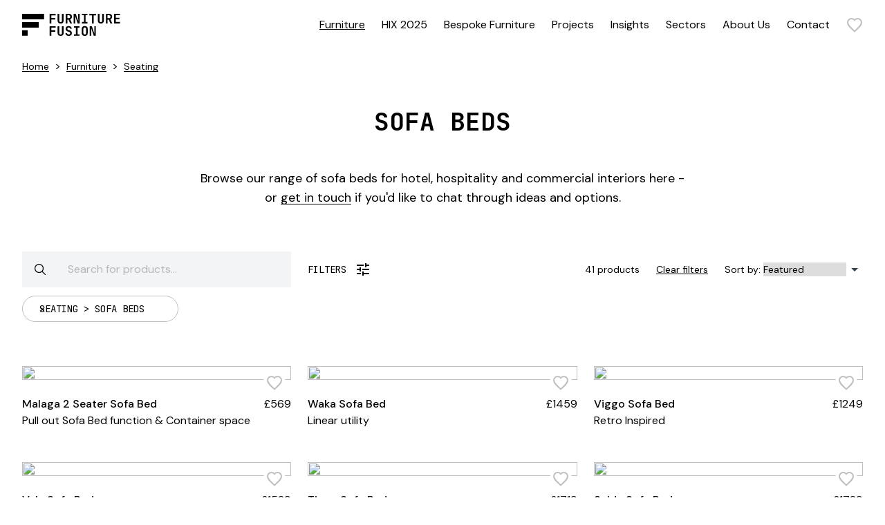

--- FILE ---
content_type: text/html; charset=UTF-8
request_url: https://furniturefusion.co.uk/furniture/seating/sofa-beds
body_size: 13509
content:



<!DOCTYPE html>
<html lang="en-GB">
  <head>
    <link rel="dns-prefetch" href="https://furniturefusion.co.uk/" crossorigin>
    <link rel="preconnect" href="https://furniturefusion.co.uk/" crossorigin>

    <meta charset="utf-8">
    <meta name="viewport" content="width=device-width,minimum-scale=1">
    <meta name="csrf-token-name" content="CRAFT_CSRF_TOKEN">
    <meta name="csrf-token" content="gdoOb70424i7wU_-4hBMjU03nYL1IxsAp9U2Y2Pospmn5UYmawFiAvbqOVfvcYTegrh5ualHOOciYvT0umhVV9HjYBsFmIHt74svFDNXIEs=">

        <link rel="apple-touch-icon" sizes="180x180" href="https://furniturefusion.co.uk/brand/apple-touch-icon.png">
    <link rel="icon" type="image/png" sizes="32x32" href="https://furniturefusion.co.uk/brand/favicon-32x32.png">
    <link rel="icon" type="image/png" sizes="16x16" href="https://furniturefusion.co.uk/brand/favicon-16x16.png">
    <link rel="manifest" href="https://furniturefusion.co.uk/brand/manifest.json">
    <link rel="mask-icon" href="https://furniturefusion.co.uk/brand/safari-pinned-tab.svg" color="#000000">
    <link rel="shortcut icon" href="https://furniturefusion.co.uk/brand/favicon.ico">
    <meta name="msapplication-TileColor" content="#000000">
    <meta name="msapplication-config" content="https://furniturefusion.co.uk/browserconfig.xml">
    <meta name="theme-color" content="#ffffff">

    <link rel="preconnect" href="https://fonts.googleapis.com">
    <link rel="preconnect" href="https://fonts.gstatic.com" crossorigin>
    <link href="https://fonts.googleapis.com/css2?family=DM+Sans:wght@400;500&family=JetBrains+Mono:wght@400;700&display=swap" rel="stylesheet">
    <link rel="stylesheet" href="https://cdn.jsdelivr.net/npm/swiper@8/swiper-bundle.min.css"/>

    
          <!-- Microsoft Clarity -->
      <script type="text/javascript">
        (function(c,l,a,r,i,t,y){
          c[a]=c[a]||function(){(c[a].q=c[a].q||[]).push(arguments)};
          t=l.createElement(r);t.async=1;t.src="https://www.clarity.ms/tag/"+i;
          y=l.getElementsByTagName(r)[0];y.parentNode.insertBefore(t,y);
        })(window, document, "clarity", "script", "rm01zz7xdt");
      </script>

      <!-- CookieYes -->
      <script id="cookieyes" type="text/javascript" src="https://cdn-cookieyes.com/client_data/682c60969463780a1735da78/script.js"></script>
      <title>Sofa Beds | Furniture Fusion</title>
<script>dataLayer = [];
(function(w,d,s,l,i){w[l]=w[l]||[];w[l].push({'gtm.start':
new Date().getTime(),event:'gtm.js'});var f=d.getElementsByTagName(s)[0],
j=d.createElement(s),dl=l!='dataLayer'?'&l='+l:'';j.async=true;j.src=
'https://www.googletagmanager.com/gtm.js?id='+i+dl;f.parentNode.insertBefore(j,f);
})(window,document,'script','dataLayer','GTM-WMLRBZ4');
</script><meta name="keywords" content="sofa, beds, hotel, hospitality, commercial, interiors, touch, you&#039;d, like, chat, range, ideas, browse, options">
<meta name="description" content="Browse our range of sofa beds for hotel, hospitality and commercial interiors here - or get in touch if you&#039;d like to chat through ideas and options.">
<meta name="referrer" content="no-referrer-when-downgrade">
<meta name="robots" content="all">
<meta content="furniturefusion" property="fb:profile_id">
<meta content="en_GB" property="og:locale">
<meta content="Furniture Fusion" property="og:site_name">
<meta content="website" property="og:type">
<meta content="https://furniturefusion.co.uk/furniture/seating/sofa-beds" property="og:url">
<meta content="Sofa Beds | Furniture Fusion" property="og:title">
<meta content="Browse our range of sofa beds for hotel, hospitality and commercial interiors here - or get in touch if you&#039;d like to chat through ideas and options." property="og:description">
<meta content="https://furniturefusion.co.uk/cache/transforms/_1200x630_crop_center-center_82_none/ff-category-seating.jpg?v=1729064333" property="og:image">
<meta content="1200" property="og:image:width">
<meta content="630" property="og:image:height">
<meta content="Sofa Beds" property="og:image:alt">
<meta content="https://www.pinterest.co.uk/furnfusion/" property="og:see_also">
<meta content="https://www.instagram.com/furniturefusion/" property="og:see_also">
<meta content="https://www.youtube.com/channel/UCPbj4kDyXkfVntt7m8KhOvg" property="og:see_also">
<meta content="https://www.linkedin.com/company/furniture-fusion/" property="og:see_also">
<meta content="https://www.facebook.com/furniturefusion" property="og:see_also">
<meta content="https://twitter.com/Furniture_F" property="og:see_also">
<meta name="twitter:card" content="summary_large_image">
<meta name="twitter:site" content="@Furniture_F">
<meta name="twitter:creator" content="@Furniture_F">
<meta name="twitter:title" content="Sofa Beds | Furniture Fusion">
<meta name="twitter:description" content="Browse our range of sofa beds for hotel, hospitality and commercial interiors here - or get in touch if you&#039;d like to chat through ideas and options.">
<meta name="twitter:image" content="https://furniturefusion.co.uk/cache/transforms/_800x418_crop_center-center_82_none/ff-category-seating.jpg?v=1729064333">
<meta name="twitter:image:width" content="800">
<meta name="twitter:image:height" content="418">
<meta name="twitter:image:alt" content="Sofa Beds">
<link href="https://furniturefusion.co.uk/furniture/seating/sofa-beds" rel="canonical">
<link href="https://furniturefusion.co.uk" rel="home">
<link href="/css/main.css?v=1715937299" rel="stylesheet"></head>

  <body class="relative flex flex-col min-h-screen preload transition"><noscript><iframe src="https://www.googletagmanager.com/ns.html?id=GTM-WMLRBZ4"
height="0" width="0" style="display:none;visibility:hidden"></iframe></noscript>

    <!--[if IE]><p class="py-4 text-center bg-[gold]">You are using an outdated browser. Please <strong><a href="https://browsehappy.com/?locale=en" rel="nofollow noopener" target="_blank">upgrade your browser</a></strong> to improve your experience and security.</p><![endif]-->

    
      <div id="nav-overlay" class="fixed w-screen h-screen bg-black opacity-0 transition delay-200 z-30 pointer-events-none"></div>
  <div id="filter-overlay" class="fixed w-screen h-screen bg-black opacity-0 transition delay-100 z-50 pointer-events-none"></div>

  <a href="https://furniturefusion.co.uk/furniture/seating/sofa-beds#main" class="fixed top-0 px-6 py-3 bg-black text-white -translate-y-full focus:translate-y-0 opacity-0 focus:opacity-100 transition-transform z-50">Skip to main content</a>

<header class="relative top-0 w-full bg-white z-40">
  

  <div class="flex justify-between items-center px-4 sm:px-8 py-3 nav:py-0">
    <a href="/" aria-label="Home"><img src="https://furniturefusion.co.uk/brand/logo.svg" alt="Furniture Fusion" width="213" height="48" class="w-auto h-8"></a>

    <div class="flex items-center">
      <nav class="hidden nav:block">
  <ul class="flex items-center">
    
          
      <li class="ml-6 py-6 subnav-toggle hover:z-50">
                
        <a class="block hover:underline underline" href="https://furniturefusion.co.uk/furniture">Furniture</a>

                    
            <div class="subnav absolute top-full left-0 w-full min-h-[400px] py-6 bg-white origin-top scale-y-0 transition delay-200">
              <ul class="grid grid-cols-12 gap-6 px-4 sm:px-8 opacity-0 transition delay-300">
                                  <li class="col-span-4">
                    <span class="block mb-3">
                      <a href="https://furniturefusion.co.uk/furniture/seating" class="font-medium">Seating</a>
                    </span>

                                          <ul class="columns-2">                  <li class="col-span-4">
                    <span class="block mb-1">
                      <a href="https://furniturefusion.co.uk/furniture/seating/side-chairs" class="text-link text-sm">Side Chairs</a>
                    </span>

                                      </li>
                                  <li class="col-span-4">
                    <span class="block mb-1">
                      <a href="https://furniturefusion.co.uk/furniture/seating/armchairs" class="text-link text-sm">Armchairs</a>
                    </span>

                                      </li>
                                  <li class="col-span-4">
                    <span class="block mb-1">
                      <a href="https://furniturefusion.co.uk/furniture/seating/desk-chairs" class="text-link text-sm">Desk Chairs</a>
                    </span>

                                      </li>
                                  <li class="col-span-4">
                    <span class="block mb-1">
                      <a href="https://furniturefusion.co.uk/furniture/seating/lounge-chairs" class="text-link text-sm">Lounge Chairs</a>
                    </span>

                                      </li>
                                  <li class="col-span-4">
                    <span class="block mb-1">
                      <a href="https://furniturefusion.co.uk/furniture/seating/modular-sofas" class="text-link text-sm">Modular Sofas</a>
                    </span>

                                      </li>
                                  <li class="col-span-4">
                    <span class="block mb-1">
                      <a href="https://furniturefusion.co.uk/furniture/seating/sofas" class="text-link text-sm">Sofas</a>
                    </span>

                                      </li>
                                  <li class="col-span-4">
                    <span class="block mb-1">
                      <a href="https://furniturefusion.co.uk/furniture/seating/stacking-chairs" class="text-link text-sm">Stacking Chairs</a>
                    </span>

                                      </li>
                                  <li class="col-span-4">
                    <span class="block mb-1">
                      <a href="https://furniturefusion.co.uk/furniture/seating/bar-stools" class="text-link text-sm">Bar Stools</a>
                    </span>

                                      </li>
                                  <li class="col-span-4">
                    <span class="block mb-1">
                      <a href="https://furniturefusion.co.uk/furniture/seating/outdoor-seating" class="text-link text-sm">Outdoor Seating</a>
                    </span>

                                      </li>
                                  <li class="col-span-4">
                    <span class="block mb-1">
                      <a href="https://furniturefusion.co.uk/furniture/seating/sofa-beds" class="text-link text-sm">Sofa Beds</a>
                    </span>

                                      </li>
                                  <li class="col-span-4">
                    <span class="block mb-1">
                      <a href="https://furniturefusion.co.uk/furniture/seating/banquette-seating" class="text-link text-sm">Banquette Seating</a>
                    </span>

                                      </li>
                                  <li class="col-span-4">
                    <span class="block mb-1">
                      <a href="https://furniturefusion.co.uk/furniture/seating/poufs" class="text-link text-sm">Poufs</a>
                    </span>

                                      </li>
                </ul>
                                      </li>
                                  <li class="col-span-4">
                    <span class="block mb-3">
                      <a href="https://furniturefusion.co.uk/furniture/tables" class="font-medium">Tables</a>
                    </span>

                                          <ul class="columns-2">                  <li class="col-span-4">
                    <span class="block mb-1">
                      <a href="https://furniturefusion.co.uk/furniture/tables/table-tops" class="text-link text-sm">Table Tops</a>
                    </span>

                                      </li>
                                  <li class="col-span-4">
                    <span class="block mb-1">
                      <a href="https://furniturefusion.co.uk/furniture/tables/table-bases" class="text-link text-sm">Table Bases</a>
                    </span>

                                      </li>
                                  <li class="col-span-4">
                    <span class="block mb-1">
                      <a href="https://furniturefusion.co.uk/furniture/tables/coffee-tables" class="text-link text-sm">Coffee Tables</a>
                    </span>

                                      </li>
                                  <li class="col-span-4">
                    <span class="block mb-1">
                      <a href="https://furniturefusion.co.uk/furniture/tables/complete-tables" class="text-link text-sm">Complete Tables</a>
                    </span>

                                      </li>
                                  <li class="col-span-4">
                    <span class="block mb-1">
                      <a href="https://furniturefusion.co.uk/furniture/tables/folding-tables" class="text-link text-sm">Folding Tables</a>
                    </span>

                                      </li>
                                  <li class="col-span-4">
                    <span class="block mb-1">
                      <a href="https://furniturefusion.co.uk/furniture/tables/poseur-tables" class="text-link text-sm">Poseur Tables</a>
                    </span>

                                      </li>
                                  <li class="col-span-4">
                    <span class="block mb-1">
                      <a href="https://furniturefusion.co.uk/furniture/tables/outdoor-tables" class="text-link text-sm">Outdoor Tables</a>
                    </span>

                                      </li>
                </ul>
                                      </li>
                                  <li class="col-span-4">
                    <span class="block mb-3">
                      <a href="https://furniturefusion.co.uk/furniture/accessories" class="font-medium">Accessories</a>
                    </span>

                                          <ul class="columns-2">                  <li class="col-span-4">
                    <span class="block mb-1">
                      <a href="https://furniturefusion.co.uk/furniture/accessories/case-goods" class="text-link text-sm">Case Goods</a>
                    </span>

                                      </li>
                                  <li class="col-span-4">
                    <span class="block mb-1">
                      <a href="https://furniturefusion.co.uk/furniture/accessories/lighting" class="text-link text-sm">Lighting</a>
                    </span>

                                      </li>
                                  <li class="col-span-4">
                    <span class="block mb-1">
                      <a href="https://furniturefusion.co.uk/furniture/accessories/workplace-booths" class="text-link text-sm">Workplace Booths</a>
                    </span>

                                      </li>
                </ul>
                                      </li>
                                  <li class="col-span-4">
                    <span class="block mb-3">
                      <a href="https://furniturefusion.co.uk/furniture/collections" class="font-medium">Collections</a>
                    </span>

                                          <ul class="columns-2">                  <li class="col-span-4">
                    <span class="block mb-1">
                      <a href="https://furniturefusion.co.uk/furniture/collections/healthcare-furniture" class="text-link text-sm">Healthcare Furniture</a>
                    </span>

                                      </li>
                                  <li class="col-span-4">
                    <span class="block mb-1">
                      <a href="https://furniturefusion.co.uk/furniture/collections/express-furniture" class="text-link text-sm">Express Furniture</a>
                    </span>

                                      </li>
                                  <li class="col-span-4">
                    <span class="block mb-1">
                      <a href="https://furniturefusion.co.uk/furniture/collections/restaurant-furniture" class="text-link text-sm">Restaurant Furniture</a>
                    </span>

                                      </li>
                                  <li class="col-span-4">
                    <span class="block mb-1">
                      <a href="https://furniturefusion.co.uk/furniture/collections/hotel-furniture" class="text-link text-sm">Hotel Furniture</a>
                    </span>

                                      </li>
                                  <li class="col-span-4">
                    <span class="block mb-1">
                      <a href="https://furniturefusion.co.uk/furniture/collections/eco-friendly" class="text-link text-sm">Eco Friendly Furniture</a>
                    </span>

                                      </li>
                </ul>
                                      </li>
                
                <li class="col-span-3 col-start-10 row-span-2 row-start-1">
                                      
                    <a href="https://furniturefusion.co.uk/furniture/seating/armchairs" class="group block">
                      <div class="aspect-square overflow-hidden">
                        
                        



      <picture>
      <source type="image/webp" data-srcset="/cache/transforms/_productThumbnailWebp/67675/ff-category-armchairs.webp?v=1729064332, /cache/transforms/_1200x1200_fit_center-center_100_none/67675/ff-category-armchairs.webp?v=1729064332 2x">

      <img class="lazyload bg-gray-100 w-full object-cover mb-3 aspect-square group-hover:scale-110 transition" width="600" height="600" alt="" data-src="/cache/transforms/_productThumbnail/ff-category-armchairs.jpg?v=1729064332" data-srcset="/cache/transforms/_productThumbnail/ff-category-armchairs.jpg?v=1729064332, /cache/transforms/_1200x1200_fit_center-center_100_none/ff-category-armchairs.jpg?v=1729064332 2x">
    </picture>
                        </div>

                      <p class="font-medium">Armchairs</p>
                      <p>Sit back and relax in our collection of armchairs. Our range includes statement armchairs, timeless armchairs, and everything in between. Get in touch to discuss how our commercial and contract armchairs can elevate your space.</p>
                    </a>
                  
                                      <div class="richtext p-2 bg-gray-100 mt-6">
                      <p><strong>Check out our latest projects<a href="https://furniturefusion.co.uk/furniture"></a><a href="https://furniturefusion.co.uk/projects"><br /></a></strong><a href="https://furniturefusion.co.uk/projects">Find out more</a><br /></p>
                    </div>
                                  </li>
              </ul>
            </div>
              </li>
          
      <li class="ml-6 py-6 ">
                
        <a class="block hover:underline " href="https://furniturefusion.co.uk/hix-2025">HIX 2025</a>

              </li>
          
      <li class="ml-6 py-6 ">
                
        <a class="block hover:underline " href="https://furniturefusion.co.uk/services/bespoke-furniture">Bespoke Furniture</a>

              </li>
          
      <li class="ml-6 py-6 ">
                
        <a class="block hover:underline " href="https://furniturefusion.co.uk/projects">Projects</a>

              </li>
          
      <li class="ml-6 py-6 ">
                
        <a class="block hover:underline " href="https://furniturefusion.co.uk/insights">Insights</a>

              </li>
          
      <li class="ml-6 py-6 subnav-toggle hover:z-50">
                
        <a class="block hover:underline " href="https://furniturefusion.co.uk/sectors">Sectors</a>

                    <div class="subnav absolute top-full left-0 w-full min-h-[400px] py-6 bg-white origin-top scale-y-0 transition delay-200">
              <ul class="grid grid-cols-12 grid-rows-2 gap-6 px-4 sm:px-8 opacity-0 transition delay-300">
                
                                  <li class="col-span-3">
                    <a href="https://furniturefusion.co.uk/sectors/restaurants-and-bars" class="group">
                      <div class="aspect-video mb-3">
                        
                        



      <picture>
      <source type="image/webp" data-srcset="/cache/transforms/_videoThumbnailWebp/181961/burgerandlobster_threadneedlestreet-1.webp?v=1740414474, /cache/transforms/_1280x720_crop_center-center_100_none/181961/burgerandlobster_threadneedlestreet-1.webp?v=1740414474 2x">

      <img class="lazyload bg-gray-100 w-full h-full object-cover group-hover:grayscale transition" width="640" height="360" alt="" data-src="/cache/transforms/_videoThumbnail/burgerandlobster_threadneedlestreet-1.jpg?v=1740414474" data-srcset="/cache/transforms/_videoThumbnail/burgerandlobster_threadneedlestreet-1.jpg?v=1740414474, /cache/transforms/_1280x720_crop_center-center_100_none/burgerandlobster_threadneedlestreet-1.jpg?v=1740414474 2x">
    </picture>
                        </div>
                      <span class="font-medium">Restaurants &amp; Bars</span>
                    </a>
                  </li>
                                  <li class="col-span-3">
                    <a href="https://furniturefusion.co.uk/sectors/hotels-and-hospitality" class="group">
                      <div class="aspect-video mb-3">
                        
                        



      <picture>
      <source type="image/webp" data-srcset="/cache/transforms/_videoThumbnailWebp/181425/Lobby-7_2024-05-10-123730_vqmu.webp?v=1729064332, /cache/transforms/_1280x720_crop_center-center_100_none/181425/Lobby-7_2024-05-10-123730_vqmu.webp?v=1729064332 2x">

      <img class="lazyload bg-gray-100 w-full h-full object-cover group-hover:grayscale transition" width="640" height="360" alt="" data-src="/cache/transforms/_videoThumbnail/Lobby-7_2024-05-10-123730_vqmu.jpg?v=1729064332" data-srcset="/cache/transforms/_videoThumbnail/Lobby-7_2024-05-10-123730_vqmu.jpg?v=1729064332, /cache/transforms/_1280x720_crop_center-center_100_none/Lobby-7_2024-05-10-123730_vqmu.jpg?v=1729064332 2x">
    </picture>
                        </div>
                      <span class="font-medium">Hotels &amp; Hospitality</span>
                    </a>
                  </li>
                                  <li class="col-span-3">
                    <a href="https://furniturefusion.co.uk/sectors/office-and-workplace" class="group">
                      <div class="aspect-video mb-3">
                        
                        



      <picture>
      <source type="image/webp" data-srcset="/cache/transforms/_videoThumbnailWebp/182079/Uxbridge-HR-0008_2024-05-14-090710_smkn.webp?v=1729064332, /cache/transforms/_1280x720_crop_center-center_100_none/182079/Uxbridge-HR-0008_2024-05-14-090710_smkn.webp?v=1729064332 2x">

      <img class="lazyload bg-gray-100 w-full h-full object-cover group-hover:grayscale transition" width="640" height="360" alt="" data-src="/cache/transforms/_videoThumbnail/Uxbridge-HR-0008_2024-05-14-090710_smkn.jpg?v=1729064332" data-srcset="/cache/transforms/_videoThumbnail/Uxbridge-HR-0008_2024-05-14-090710_smkn.jpg?v=1729064332, /cache/transforms/_1280x720_crop_center-center_100_none/Uxbridge-HR-0008_2024-05-14-090710_smkn.jpg?v=1729064332 2x">
    </picture>
                        </div>
                      <span class="font-medium">Office &amp; Workplace</span>
                    </a>
                  </li>
                                  <li class="col-span-3">
                    <a href="https://furniturefusion.co.uk/sectors/education" class="group">
                      <div class="aspect-video mb-3">
                        
                        



      <picture>
      <source type="image/webp" data-srcset="/cache/transforms/_videoThumbnailWebp/182236/FF-DSC_0210-HR-1_2024-05-14-093103_hksb.webp?v=1729064332, /cache/transforms/_1280x720_crop_center-center_100_none/182236/FF-DSC_0210-HR-1_2024-05-14-093103_hksb.webp?v=1729064332 2x">

      <img class="lazyload bg-gray-100 w-full h-full object-cover group-hover:grayscale transition" width="640" height="360" alt="" data-src="/cache/transforms/_videoThumbnail/FF-DSC_0210-HR-1_2024-05-14-093103_hksb.jpg?v=1729064332" data-srcset="/cache/transforms/_videoThumbnail/FF-DSC_0210-HR-1_2024-05-14-093103_hksb.jpg?v=1729064332, /cache/transforms/_1280x720_crop_center-center_100_none/FF-DSC_0210-HR-1_2024-05-14-093103_hksb.jpg?v=1729064332 2x">
    </picture>
                        </div>
                      <span class="font-medium">Education</span>
                    </a>
                  </li>
                
                <li class="col-span-4 lg:col-span-3 flex items-end">
                  <a class="button w-full" href="https://furniturefusion.co.uk/sectors">Discover our Sectors</a>
                </li>
              </ul>
            </div>

                </li>
          
      <li class="ml-6 py-6 ">
                
        <a class="block hover:underline " href="https://furniturefusion.co.uk/about-us">About Us</a>

              </li>
          
      <li class="ml-6 py-6 ">
                
        <a class="block hover:underline " href="https://furniturefusion.co.uk/contact">Contact</a>

              </li>
      </ul>
</nav>

      <div id="wishlistCounter" class="sprig-component" data-hx-target="this" data-hx-include="this" data-hx-trigger="refresh" data-hx-get="https://furniturefusion.co.uk/index.php/actions/sprig-core/components/render" data-hx-vals="{&quot;sprig:siteId&quot;:&quot;b0cf2a807ce8d07e19553016f82cac3d83f441e79dc5def47b90bc9c47da8d171&quot;,&quot;sprig:component&quot;:&quot;7dc6ad43813c70b1d75361488722d653200b6cfd47eedf249d8aa6b642d9385c&quot;,&quot;sprig:template&quot;:&quot;674c70e528db00b0534aa7ec4f5ef7935d660035fea1ce9bd8f1bc90dbc67b24_components\/wishlistCounter&quot;}"><a href="/enquiry" aria-label="Wishlist" class="block ml-6">
  
      <svg xmlns="http://www.w3.org/2000/svg" viewBox="0 0 24 24" fill="transparent" class="stroke-black stroke-2 w-6 stroke-black/25 transition-colors"><path d="m12 21.35-1.45-1.32C5.4 15.36 2 12.28 2 8.5 2 5.42 4.42 3 7.5 3c1.74 0 3.41.81 4.5 2.09C13.09 3.81 14.76 3 16.5 3 19.58 3 22 5.42 22 8.5c0 3.78-3.4 6.86-8.55 11.54L12 21.35Z"/></svg>
  </a>
</div>

      
      <button aria-label="Menu" id="menu-open" class="block nav:hidden ml-6"><svg xmlns="http://www.w3.org/2000/svg" viewBox="0 0 32 23" class="w-6"><path d="M0 0h32v3H0zM0 10h32v3H0zM0 20h32v3H0z"/></svg>
</button>
    </div>
  </div>

  
<div class="nav:hidden absolute top-0 right-0 w-screen h-screen overflow-hidden pointer-events-none">
  <nav id="mobile-navigation" class="absolute top-0 left-0 w-screen h-screen bg-white translate-x-full opacity-0 transition pointer-events-auto">
    <div class="flex justify-between items-center py-4 px-4 sm:px-8 border-b border-black">
      <p class="mono">Menu</p>

      <button aria-label="Hide Menu" class="menu-hide"><svg xmlns="http://www.w3.org/2000/svg" viewBox="0 0 36 36" class="w-6"><path d="M28.5 9.615 26.385 7.5 18 15.885 9.615 7.5 7.5 9.615 15.885 18 7.5 26.385 9.615 28.5 18 20.115l8.385 8.385 2.115-2.115L20.115 18z"/></svg>
</button>
    </div>

    <ul>
              
        <li>
                        <button class="nav-next flex items-center justify-between w-full py-4 px-4 sm:px-8 border-b border-black font-medium"><span>Furniture</span> <svg xmlns="http://www.w3.org/2000/svg" viewBox="0 0 24 24" class="w-5"><path d="m6.49 20.13 1.78 1.77 9.89-9.9-9.9-9.9-1.77 1.77L14.62 12z"/></svg>
</button>

                                            <ul class="nav-step absolute top-0 left-0 w-screen h-screen bg-white translate-x-full opacity-0 transition z-10">
    <li class="flex justify-between items-center py-4 px-4 sm:px-8 border-b border-black">
      <button class="nav-last font-heading text-sm uppercase">Back</button>
      <button aria-label="Hide Menu" class="menu-hide"><svg xmlns="http://www.w3.org/2000/svg" viewBox="0 0 36 36" class="w-6"><path d="M28.5 9.615 26.385 7.5 18 15.885 9.615 7.5 7.5 9.615 15.885 18 7.5 26.385 9.615 28.5 18 20.115l8.385 8.385 2.115-2.115L20.115 18z"/></svg>
</button>
    </li>

          <li>
                  <button class="nav-next flex items-center justify-between w-full py-4 px-4 sm:px-8 border-b border-black font-medium"><span>Seating</span> <svg xmlns="http://www.w3.org/2000/svg" viewBox="0 0 24 24" class="w-5"><path d="m6.49 20.13 1.78 1.77 9.89-9.9-9.9-9.9-1.77 1.77L14.62 12z"/></svg>
</button>

            <ul class="nav-step absolute top-0 left-0 w-screen h-screen bg-white translate-x-full opacity-0 transition z-10">
    <li class="flex justify-between items-center py-4 px-4 sm:px-8 border-b border-black">
      <button class="nav-last font-heading text-sm uppercase">Back</button>
      <button aria-label="Hide Menu" class="menu-hide"><svg xmlns="http://www.w3.org/2000/svg" viewBox="0 0 36 36" class="w-6"><path d="M28.5 9.615 26.385 7.5 18 15.885 9.615 7.5 7.5 9.615 15.885 18 7.5 26.385 9.615 28.5 18 20.115l8.385 8.385 2.115-2.115L20.115 18z"/></svg>
</button>
    </li>

          <li>
                  <a href="https://furniturefusion.co.uk/furniture/seating/side-chairs" class="nav-next flex items-center justify-between w-full py-4 px-4 sm:px-8 border-b border-black font-medium"><span>Side Chairs</span> <svg xmlns="http://www.w3.org/2000/svg" viewBox="0 0 24 24" class="w-5"><path d="m6.49 20.13 1.78 1.77 9.89-9.9-9.9-9.9-1.77 1.77L14.62 12z"/></svg>
</a>
              </li>
          <li>
                  <a href="https://furniturefusion.co.uk/furniture/seating/armchairs" class="nav-next flex items-center justify-between w-full py-4 px-4 sm:px-8 border-b border-black font-medium"><span>Armchairs</span> <svg xmlns="http://www.w3.org/2000/svg" viewBox="0 0 24 24" class="w-5"><path d="m6.49 20.13 1.78 1.77 9.89-9.9-9.9-9.9-1.77 1.77L14.62 12z"/></svg>
</a>
              </li>
          <li>
                  <a href="https://furniturefusion.co.uk/furniture/seating/desk-chairs" class="nav-next flex items-center justify-between w-full py-4 px-4 sm:px-8 border-b border-black font-medium"><span>Desk Chairs</span> <svg xmlns="http://www.w3.org/2000/svg" viewBox="0 0 24 24" class="w-5"><path d="m6.49 20.13 1.78 1.77 9.89-9.9-9.9-9.9-1.77 1.77L14.62 12z"/></svg>
</a>
              </li>
          <li>
                  <a href="https://furniturefusion.co.uk/furniture/seating/lounge-chairs" class="nav-next flex items-center justify-between w-full py-4 px-4 sm:px-8 border-b border-black font-medium"><span>Lounge Chairs</span> <svg xmlns="http://www.w3.org/2000/svg" viewBox="0 0 24 24" class="w-5"><path d="m6.49 20.13 1.78 1.77 9.89-9.9-9.9-9.9-1.77 1.77L14.62 12z"/></svg>
</a>
              </li>
          <li>
                  <a href="https://furniturefusion.co.uk/furniture/seating/modular-sofas" class="nav-next flex items-center justify-between w-full py-4 px-4 sm:px-8 border-b border-black font-medium"><span>Modular Sofas</span> <svg xmlns="http://www.w3.org/2000/svg" viewBox="0 0 24 24" class="w-5"><path d="m6.49 20.13 1.78 1.77 9.89-9.9-9.9-9.9-1.77 1.77L14.62 12z"/></svg>
</a>
              </li>
          <li>
                  <a href="https://furniturefusion.co.uk/furniture/seating/sofas" class="nav-next flex items-center justify-between w-full py-4 px-4 sm:px-8 border-b border-black font-medium"><span>Sofas</span> <svg xmlns="http://www.w3.org/2000/svg" viewBox="0 0 24 24" class="w-5"><path d="m6.49 20.13 1.78 1.77 9.89-9.9-9.9-9.9-1.77 1.77L14.62 12z"/></svg>
</a>
              </li>
          <li>
                  <a href="https://furniturefusion.co.uk/furniture/seating/stacking-chairs" class="nav-next flex items-center justify-between w-full py-4 px-4 sm:px-8 border-b border-black font-medium"><span>Stacking Chairs</span> <svg xmlns="http://www.w3.org/2000/svg" viewBox="0 0 24 24" class="w-5"><path d="m6.49 20.13 1.78 1.77 9.89-9.9-9.9-9.9-1.77 1.77L14.62 12z"/></svg>
</a>
              </li>
          <li>
                  <a href="https://furniturefusion.co.uk/furniture/seating/bar-stools" class="nav-next flex items-center justify-between w-full py-4 px-4 sm:px-8 border-b border-black font-medium"><span>Bar Stools</span> <svg xmlns="http://www.w3.org/2000/svg" viewBox="0 0 24 24" class="w-5"><path d="m6.49 20.13 1.78 1.77 9.89-9.9-9.9-9.9-1.77 1.77L14.62 12z"/></svg>
</a>
              </li>
          <li>
                  <a href="https://furniturefusion.co.uk/furniture/seating/outdoor-seating" class="nav-next flex items-center justify-between w-full py-4 px-4 sm:px-8 border-b border-black font-medium"><span>Outdoor Seating</span> <svg xmlns="http://www.w3.org/2000/svg" viewBox="0 0 24 24" class="w-5"><path d="m6.49 20.13 1.78 1.77 9.89-9.9-9.9-9.9-1.77 1.77L14.62 12z"/></svg>
</a>
              </li>
          <li>
                  <a href="https://furniturefusion.co.uk/furniture/seating/sofa-beds" class="nav-next flex items-center justify-between w-full py-4 px-4 sm:px-8 border-b border-black font-medium"><span>Sofa Beds</span> <svg xmlns="http://www.w3.org/2000/svg" viewBox="0 0 24 24" class="w-5"><path d="m6.49 20.13 1.78 1.77 9.89-9.9-9.9-9.9-1.77 1.77L14.62 12z"/></svg>
</a>
              </li>
          <li>
                  <a href="https://furniturefusion.co.uk/furniture/seating/banquette-seating" class="nav-next flex items-center justify-between w-full py-4 px-4 sm:px-8 border-b border-black font-medium"><span>Banquette Seating</span> <svg xmlns="http://www.w3.org/2000/svg" viewBox="0 0 24 24" class="w-5"><path d="m6.49 20.13 1.78 1.77 9.89-9.9-9.9-9.9-1.77 1.77L14.62 12z"/></svg>
</a>
              </li>
          <li>
                  <a href="https://furniturefusion.co.uk/furniture/seating/poufs" class="nav-next flex items-center justify-between w-full py-4 px-4 sm:px-8 border-b border-black font-medium"><span>Poufs</span> <svg xmlns="http://www.w3.org/2000/svg" viewBox="0 0 24 24" class="w-5"><path d="m6.49 20.13 1.78 1.77 9.89-9.9-9.9-9.9-1.77 1.77L14.62 12z"/></svg>
</a>
              </li>
    
          <li><a href="https://furniturefusion.co.uk/furniture/seating" class="nav-next flex items-center justify-between w-full py-4 px-4 sm:px-8 border-b border-black font-medium"><span>All Seating</span> <svg xmlns="http://www.w3.org/2000/svg" viewBox="0 0 24 24" class="w-5"><path d="m6.49 20.13 1.78 1.77 9.89-9.9-9.9-9.9-1.77 1.77L14.62 12z"/></svg>
</a></li>
    
      </ul>

              </li>
          <li>
                  <button class="nav-next flex items-center justify-between w-full py-4 px-4 sm:px-8 border-b border-black font-medium"><span>Tables</span> <svg xmlns="http://www.w3.org/2000/svg" viewBox="0 0 24 24" class="w-5"><path d="m6.49 20.13 1.78 1.77 9.89-9.9-9.9-9.9-1.77 1.77L14.62 12z"/></svg>
</button>

            <ul class="nav-step absolute top-0 left-0 w-screen h-screen bg-white translate-x-full opacity-0 transition z-10">
    <li class="flex justify-between items-center py-4 px-4 sm:px-8 border-b border-black">
      <button class="nav-last font-heading text-sm uppercase">Back</button>
      <button aria-label="Hide Menu" class="menu-hide"><svg xmlns="http://www.w3.org/2000/svg" viewBox="0 0 36 36" class="w-6"><path d="M28.5 9.615 26.385 7.5 18 15.885 9.615 7.5 7.5 9.615 15.885 18 7.5 26.385 9.615 28.5 18 20.115l8.385 8.385 2.115-2.115L20.115 18z"/></svg>
</button>
    </li>

          <li>
                  <a href="https://furniturefusion.co.uk/furniture/tables/table-tops" class="nav-next flex items-center justify-between w-full py-4 px-4 sm:px-8 border-b border-black font-medium"><span>Table Tops</span> <svg xmlns="http://www.w3.org/2000/svg" viewBox="0 0 24 24" class="w-5"><path d="m6.49 20.13 1.78 1.77 9.89-9.9-9.9-9.9-1.77 1.77L14.62 12z"/></svg>
</a>
              </li>
          <li>
                  <a href="https://furniturefusion.co.uk/furniture/tables/table-bases" class="nav-next flex items-center justify-between w-full py-4 px-4 sm:px-8 border-b border-black font-medium"><span>Table Bases</span> <svg xmlns="http://www.w3.org/2000/svg" viewBox="0 0 24 24" class="w-5"><path d="m6.49 20.13 1.78 1.77 9.89-9.9-9.9-9.9-1.77 1.77L14.62 12z"/></svg>
</a>
              </li>
          <li>
                  <a href="https://furniturefusion.co.uk/furniture/tables/coffee-tables" class="nav-next flex items-center justify-between w-full py-4 px-4 sm:px-8 border-b border-black font-medium"><span>Coffee Tables</span> <svg xmlns="http://www.w3.org/2000/svg" viewBox="0 0 24 24" class="w-5"><path d="m6.49 20.13 1.78 1.77 9.89-9.9-9.9-9.9-1.77 1.77L14.62 12z"/></svg>
</a>
              </li>
          <li>
                  <a href="https://furniturefusion.co.uk/furniture/tables/complete-tables" class="nav-next flex items-center justify-between w-full py-4 px-4 sm:px-8 border-b border-black font-medium"><span>Complete Tables</span> <svg xmlns="http://www.w3.org/2000/svg" viewBox="0 0 24 24" class="w-5"><path d="m6.49 20.13 1.78 1.77 9.89-9.9-9.9-9.9-1.77 1.77L14.62 12z"/></svg>
</a>
              </li>
          <li>
                  <a href="https://furniturefusion.co.uk/furniture/tables/folding-tables" class="nav-next flex items-center justify-between w-full py-4 px-4 sm:px-8 border-b border-black font-medium"><span>Folding Tables</span> <svg xmlns="http://www.w3.org/2000/svg" viewBox="0 0 24 24" class="w-5"><path d="m6.49 20.13 1.78 1.77 9.89-9.9-9.9-9.9-1.77 1.77L14.62 12z"/></svg>
</a>
              </li>
          <li>
                  <a href="https://furniturefusion.co.uk/furniture/tables/poseur-tables" class="nav-next flex items-center justify-between w-full py-4 px-4 sm:px-8 border-b border-black font-medium"><span>Poseur Tables</span> <svg xmlns="http://www.w3.org/2000/svg" viewBox="0 0 24 24" class="w-5"><path d="m6.49 20.13 1.78 1.77 9.89-9.9-9.9-9.9-1.77 1.77L14.62 12z"/></svg>
</a>
              </li>
          <li>
                  <a href="https://furniturefusion.co.uk/furniture/tables/outdoor-tables" class="nav-next flex items-center justify-between w-full py-4 px-4 sm:px-8 border-b border-black font-medium"><span>Outdoor Tables</span> <svg xmlns="http://www.w3.org/2000/svg" viewBox="0 0 24 24" class="w-5"><path d="m6.49 20.13 1.78 1.77 9.89-9.9-9.9-9.9-1.77 1.77L14.62 12z"/></svg>
</a>
              </li>
    
          <li><a href="https://furniturefusion.co.uk/furniture/tables" class="nav-next flex items-center justify-between w-full py-4 px-4 sm:px-8 border-b border-black font-medium"><span>All Tables</span> <svg xmlns="http://www.w3.org/2000/svg" viewBox="0 0 24 24" class="w-5"><path d="m6.49 20.13 1.78 1.77 9.89-9.9-9.9-9.9-1.77 1.77L14.62 12z"/></svg>
</a></li>
    
      </ul>

              </li>
          <li>
                  <button class="nav-next flex items-center justify-between w-full py-4 px-4 sm:px-8 border-b border-black font-medium"><span>Accessories</span> <svg xmlns="http://www.w3.org/2000/svg" viewBox="0 0 24 24" class="w-5"><path d="m6.49 20.13 1.78 1.77 9.89-9.9-9.9-9.9-1.77 1.77L14.62 12z"/></svg>
</button>

            <ul class="nav-step absolute top-0 left-0 w-screen h-screen bg-white translate-x-full opacity-0 transition z-10">
    <li class="flex justify-between items-center py-4 px-4 sm:px-8 border-b border-black">
      <button class="nav-last font-heading text-sm uppercase">Back</button>
      <button aria-label="Hide Menu" class="menu-hide"><svg xmlns="http://www.w3.org/2000/svg" viewBox="0 0 36 36" class="w-6"><path d="M28.5 9.615 26.385 7.5 18 15.885 9.615 7.5 7.5 9.615 15.885 18 7.5 26.385 9.615 28.5 18 20.115l8.385 8.385 2.115-2.115L20.115 18z"/></svg>
</button>
    </li>

          <li>
                  <a href="https://furniturefusion.co.uk/furniture/accessories/case-goods" class="nav-next flex items-center justify-between w-full py-4 px-4 sm:px-8 border-b border-black font-medium"><span>Case Goods</span> <svg xmlns="http://www.w3.org/2000/svg" viewBox="0 0 24 24" class="w-5"><path d="m6.49 20.13 1.78 1.77 9.89-9.9-9.9-9.9-1.77 1.77L14.62 12z"/></svg>
</a>
              </li>
          <li>
                  <a href="https://furniturefusion.co.uk/furniture/accessories/lighting" class="nav-next flex items-center justify-between w-full py-4 px-4 sm:px-8 border-b border-black font-medium"><span>Lighting</span> <svg xmlns="http://www.w3.org/2000/svg" viewBox="0 0 24 24" class="w-5"><path d="m6.49 20.13 1.78 1.77 9.89-9.9-9.9-9.9-1.77 1.77L14.62 12z"/></svg>
</a>
              </li>
          <li>
                  <a href="https://furniturefusion.co.uk/furniture/accessories/workplace-booths" class="nav-next flex items-center justify-between w-full py-4 px-4 sm:px-8 border-b border-black font-medium"><span>Workplace Booths</span> <svg xmlns="http://www.w3.org/2000/svg" viewBox="0 0 24 24" class="w-5"><path d="m6.49 20.13 1.78 1.77 9.89-9.9-9.9-9.9-1.77 1.77L14.62 12z"/></svg>
</a>
              </li>
    
          <li><a href="https://furniturefusion.co.uk/furniture/accessories" class="nav-next flex items-center justify-between w-full py-4 px-4 sm:px-8 border-b border-black font-medium"><span>All Accessories</span> <svg xmlns="http://www.w3.org/2000/svg" viewBox="0 0 24 24" class="w-5"><path d="m6.49 20.13 1.78 1.77 9.89-9.9-9.9-9.9-1.77 1.77L14.62 12z"/></svg>
</a></li>
    
      </ul>

              </li>
          <li>
                  <button class="nav-next flex items-center justify-between w-full py-4 px-4 sm:px-8 border-b border-black font-medium"><span>Collections</span> <svg xmlns="http://www.w3.org/2000/svg" viewBox="0 0 24 24" class="w-5"><path d="m6.49 20.13 1.78 1.77 9.89-9.9-9.9-9.9-1.77 1.77L14.62 12z"/></svg>
</button>

            <ul class="nav-step absolute top-0 left-0 w-screen h-screen bg-white translate-x-full opacity-0 transition z-10">
    <li class="flex justify-between items-center py-4 px-4 sm:px-8 border-b border-black">
      <button class="nav-last font-heading text-sm uppercase">Back</button>
      <button aria-label="Hide Menu" class="menu-hide"><svg xmlns="http://www.w3.org/2000/svg" viewBox="0 0 36 36" class="w-6"><path d="M28.5 9.615 26.385 7.5 18 15.885 9.615 7.5 7.5 9.615 15.885 18 7.5 26.385 9.615 28.5 18 20.115l8.385 8.385 2.115-2.115L20.115 18z"/></svg>
</button>
    </li>

          <li>
                  <a href="https://furniturefusion.co.uk/furniture/collections/healthcare-furniture" class="nav-next flex items-center justify-between w-full py-4 px-4 sm:px-8 border-b border-black font-medium"><span>Healthcare Furniture</span> <svg xmlns="http://www.w3.org/2000/svg" viewBox="0 0 24 24" class="w-5"><path d="m6.49 20.13 1.78 1.77 9.89-9.9-9.9-9.9-1.77 1.77L14.62 12z"/></svg>
</a>
              </li>
          <li>
                  <a href="https://furniturefusion.co.uk/furniture/collections/express-furniture" class="nav-next flex items-center justify-between w-full py-4 px-4 sm:px-8 border-b border-black font-medium"><span>Express Furniture</span> <svg xmlns="http://www.w3.org/2000/svg" viewBox="0 0 24 24" class="w-5"><path d="m6.49 20.13 1.78 1.77 9.89-9.9-9.9-9.9-1.77 1.77L14.62 12z"/></svg>
</a>
              </li>
          <li>
                  <a href="https://furniturefusion.co.uk/furniture/collections/restaurant-furniture" class="nav-next flex items-center justify-between w-full py-4 px-4 sm:px-8 border-b border-black font-medium"><span>Restaurant Furniture</span> <svg xmlns="http://www.w3.org/2000/svg" viewBox="0 0 24 24" class="w-5"><path d="m6.49 20.13 1.78 1.77 9.89-9.9-9.9-9.9-1.77 1.77L14.62 12z"/></svg>
</a>
              </li>
          <li>
                  <a href="https://furniturefusion.co.uk/furniture/collections/hotel-furniture" class="nav-next flex items-center justify-between w-full py-4 px-4 sm:px-8 border-b border-black font-medium"><span>Hotel Furniture</span> <svg xmlns="http://www.w3.org/2000/svg" viewBox="0 0 24 24" class="w-5"><path d="m6.49 20.13 1.78 1.77 9.89-9.9-9.9-9.9-1.77 1.77L14.62 12z"/></svg>
</a>
              </li>
          <li>
                  <a href="https://furniturefusion.co.uk/furniture/collections/eco-friendly" class="nav-next flex items-center justify-between w-full py-4 px-4 sm:px-8 border-b border-black font-medium"><span>Eco Friendly Furniture</span> <svg xmlns="http://www.w3.org/2000/svg" viewBox="0 0 24 24" class="w-5"><path d="m6.49 20.13 1.78 1.77 9.89-9.9-9.9-9.9-1.77 1.77L14.62 12z"/></svg>
</a>
              </li>
    
          <li><a href="https://furniturefusion.co.uk/furniture/collections" class="nav-next flex items-center justify-between w-full py-4 px-4 sm:px-8 border-b border-black font-medium"><span>All Collections</span> <svg xmlns="http://www.w3.org/2000/svg" viewBox="0 0 24 24" class="w-5"><path d="m6.49 20.13 1.78 1.77 9.89-9.9-9.9-9.9-1.77 1.77L14.62 12z"/></svg>
</a></li>
    
      </ul>

              </li>
    
          <li><a href="https://furniturefusion.co.uk/furniture" class="nav-next flex items-center justify-between w-full py-4 px-4 sm:px-8 border-b border-black font-medium"><span>All Furniture</span> <svg xmlns="http://www.w3.org/2000/svg" viewBox="0 0 24 24" class="w-5"><path d="m6.49 20.13 1.78 1.77 9.89-9.9-9.9-9.9-1.77 1.77L14.62 12z"/></svg>
</a></li>
    
          <li class="py-4 px-4 sm:px-8">
        <a href="https://furniturefusion.co.uk/furniture/seating/armchairs" class="flex">
          <div class="w-2/4">
            <p class="font-medium">Armchairs</p>
            <p>Sit back and relax in our collection of armchairs. Our range includes statement armchairs, timeless armchairs, and everything in between. Get in touch to discuss how our commercial and contract armchairs can elevate your space.</p>
          </div>

          <div class="w-2/4 aspect-square">
                        



      <picture>
      <source type="image/webp" data-srcset="/cache/transforms/_productThumbnailWebp/67675/ff-category-armchairs.webp?v=1729064332, /cache/transforms/_1200x1200_fit_center-center_100_none/67675/ff-category-armchairs.webp?v=1729064332 2x">

      <img class="lazyload bg-gray-100 w-full h-full object-cover" width="600" height="600" alt="" data-src="/cache/transforms/_productThumbnail/ff-category-armchairs.jpg?v=1729064332" data-srcset="/cache/transforms/_productThumbnail/ff-category-armchairs.jpg?v=1729064332, /cache/transforms/_1200x1200_fit_center-center_100_none/ff-category-armchairs.jpg?v=1729064332 2x">
    </picture>
            </div>
        </a>
      </li>
      </ul>


                    </li>
              
        <li>
                        <a href="https://furniturefusion.co.uk/hix-2025" class="nav-next flex items-center justify-between w-full py-4 px-4 sm:px-8 border-b border-black font-medium"><span>HIX 2025</span> <svg xmlns="http://www.w3.org/2000/svg" viewBox="0 0 24 24" class="w-5"><path d="m6.49 20.13 1.78 1.77 9.89-9.9-9.9-9.9-1.77 1.77L14.62 12z"/></svg>
</a>
                  </li>
              
        <li>
                        <a href="https://furniturefusion.co.uk/services/bespoke-furniture" class="nav-next flex items-center justify-between w-full py-4 px-4 sm:px-8 border-b border-black font-medium"><span>Bespoke</span> <svg xmlns="http://www.w3.org/2000/svg" viewBox="0 0 24 24" class="w-5"><path d="m6.49 20.13 1.78 1.77 9.89-9.9-9.9-9.9-1.77 1.77L14.62 12z"/></svg>
</a>
                  </li>
              
        <li>
                        <a href="https://furniturefusion.co.uk/projects" class="nav-next flex items-center justify-between w-full py-4 px-4 sm:px-8 border-b border-black font-medium"><span>Projects</span> <svg xmlns="http://www.w3.org/2000/svg" viewBox="0 0 24 24" class="w-5"><path d="m6.49 20.13 1.78 1.77 9.89-9.9-9.9-9.9-1.77 1.77L14.62 12z"/></svg>
</a>
                  </li>
              
        <li>
                        <a href="https://furniturefusion.co.uk/insights" class="nav-next flex items-center justify-between w-full py-4 px-4 sm:px-8 border-b border-black font-medium"><span>Insights</span> <svg xmlns="http://www.w3.org/2000/svg" viewBox="0 0 24 24" class="w-5"><path d="m6.49 20.13 1.78 1.77 9.89-9.9-9.9-9.9-1.77 1.77L14.62 12z"/></svg>
</a>
                  </li>
              
        <li>
                        <button class="nav-next flex items-center justify-between w-full py-4 px-4 sm:px-8 border-b border-black font-medium"><span>Sectors</span> <svg xmlns="http://www.w3.org/2000/svg" viewBox="0 0 24 24" class="w-5"><path d="m6.49 20.13 1.78 1.77 9.89-9.9-9.9-9.9-1.77 1.77L14.62 12z"/></svg>
</button>

              <ul class="nav-step absolute top-0 left-0 w-screen h-screen bg-white translate-x-full opacity-0 transition z-10">
                <li class="flex justify-between items-center py-4 px-4 sm:px-8 border-b border-black">
                  <button class="nav-last font-heading text-sm uppercase">Back</button>
                  <button aria-label="Hide Menu" class="menu-hide"><svg xmlns="http://www.w3.org/2000/svg" viewBox="0 0 36 36" class="w-6"><path d="M28.5 9.615 26.385 7.5 18 15.885 9.615 7.5 7.5 9.615 15.885 18 7.5 26.385 9.615 28.5 18 20.115l8.385 8.385 2.115-2.115L20.115 18z"/></svg>
</button>
                </li>

                <li class="container text-xl font-medium pt-6">Sectors</li>

                
                <li class="container grid grid-cols-12 grid-rows-2 gap-6 py-6">
                                      <a href="https://furniturefusion.co.uk/sectors/restaurants-and-bars" class="group col-span-6">
                      <div class="aspect-video mb-3">
                        
                        



      <picture>
      <source type="image/webp" data-srcset="/cache/transforms/_videoThumbnailWebp/181961/burgerandlobster_threadneedlestreet-1.webp?v=1740414474, /cache/transforms/_1280x720_crop_center-center_100_none/181961/burgerandlobster_threadneedlestreet-1.webp?v=1740414474 2x">

      <img class="lazyload bg-gray-100 w-full h-full object-cover group-hover:grayscale transition" width="640" height="360" alt="" data-src="/cache/transforms/_videoThumbnail/burgerandlobster_threadneedlestreet-1.jpg?v=1740414474" data-srcset="/cache/transforms/_videoThumbnail/burgerandlobster_threadneedlestreet-1.jpg?v=1740414474, /cache/transforms/_1280x720_crop_center-center_100_none/burgerandlobster_threadneedlestreet-1.jpg?v=1740414474 2x">
    </picture>
                        </div>
                      <span class="font-medium">Restaurants &amp; Bars</span>
                    </a>
                                      <a href="https://furniturefusion.co.uk/sectors/hotels-and-hospitality" class="group col-span-6">
                      <div class="aspect-video mb-3">
                        
                        



      <picture>
      <source type="image/webp" data-srcset="/cache/transforms/_videoThumbnailWebp/181425/Lobby-7_2024-05-10-123730_vqmu.webp?v=1729064332, /cache/transforms/_1280x720_crop_center-center_100_none/181425/Lobby-7_2024-05-10-123730_vqmu.webp?v=1729064332 2x">

      <img class="lazyload bg-gray-100 w-full h-full object-cover group-hover:grayscale transition" width="640" height="360" alt="" data-src="/cache/transforms/_videoThumbnail/Lobby-7_2024-05-10-123730_vqmu.jpg?v=1729064332" data-srcset="/cache/transforms/_videoThumbnail/Lobby-7_2024-05-10-123730_vqmu.jpg?v=1729064332, /cache/transforms/_1280x720_crop_center-center_100_none/Lobby-7_2024-05-10-123730_vqmu.jpg?v=1729064332 2x">
    </picture>
                        </div>
                      <span class="font-medium">Hotels &amp; Hospitality</span>
                    </a>
                                      <a href="https://furniturefusion.co.uk/sectors/office-and-workplace" class="group col-span-6">
                      <div class="aspect-video mb-3">
                        
                        



      <picture>
      <source type="image/webp" data-srcset="/cache/transforms/_videoThumbnailWebp/182079/Uxbridge-HR-0008_2024-05-14-090710_smkn.webp?v=1729064332, /cache/transforms/_1280x720_crop_center-center_100_none/182079/Uxbridge-HR-0008_2024-05-14-090710_smkn.webp?v=1729064332 2x">

      <img class="lazyload bg-gray-100 w-full h-full object-cover group-hover:grayscale transition" width="640" height="360" alt="" data-src="/cache/transforms/_videoThumbnail/Uxbridge-HR-0008_2024-05-14-090710_smkn.jpg?v=1729064332" data-srcset="/cache/transforms/_videoThumbnail/Uxbridge-HR-0008_2024-05-14-090710_smkn.jpg?v=1729064332, /cache/transforms/_1280x720_crop_center-center_100_none/Uxbridge-HR-0008_2024-05-14-090710_smkn.jpg?v=1729064332 2x">
    </picture>
                        </div>
                      <span class="font-medium">Office &amp; Workplace</span>
                    </a>
                                      <a href="https://furniturefusion.co.uk/sectors/education" class="group col-span-6">
                      <div class="aspect-video mb-3">
                        
                        



      <picture>
      <source type="image/webp" data-srcset="/cache/transforms/_videoThumbnailWebp/182236/FF-DSC_0210-HR-1_2024-05-14-093103_hksb.webp?v=1729064332, /cache/transforms/_1280x720_crop_center-center_100_none/182236/FF-DSC_0210-HR-1_2024-05-14-093103_hksb.webp?v=1729064332 2x">

      <img class="lazyload bg-gray-100 w-full h-full object-cover group-hover:grayscale transition" width="640" height="360" alt="" data-src="/cache/transforms/_videoThumbnail/FF-DSC_0210-HR-1_2024-05-14-093103_hksb.jpg?v=1729064332" data-srcset="/cache/transforms/_videoThumbnail/FF-DSC_0210-HR-1_2024-05-14-093103_hksb.jpg?v=1729064332, /cache/transforms/_1280x720_crop_center-center_100_none/FF-DSC_0210-HR-1_2024-05-14-093103_hksb.jpg?v=1729064332 2x">
    </picture>
                        </div>
                      <span class="font-medium">Education</span>
                    </a>
                                  </li>

                <li class="container"><a href="https://furniturefusion.co.uk/sectors" class="button">Discover our Sectors</a></li>
              </ul>

                    </li>
              
        <li>
                        <a href="https://furniturefusion.co.uk/about-us" class="nav-next flex items-center justify-between w-full py-4 px-4 sm:px-8 border-b border-black font-medium"><span>About Us</span> <svg xmlns="http://www.w3.org/2000/svg" viewBox="0 0 24 24" class="w-5"><path d="m6.49 20.13 1.78 1.77 9.89-9.9-9.9-9.9-1.77 1.77L14.62 12z"/></svg>
</a>
                  </li>
              
        <li>
                        <a href="https://furniturefusion.co.uk/contact" class="nav-next flex items-center justify-between w-full py-4 px-4 sm:px-8 border-b border-black font-medium"><span>Contact</span> <svg xmlns="http://www.w3.org/2000/svg" viewBox="0 0 24 24" class="w-5"><path d="m6.49 20.13 1.78 1.77 9.89-9.9-9.9-9.9-1.77 1.77L14.62 12z"/></svg>
</a>
                  </li>
      
          </ul>
  </nav>
</div>

  </header>

  <main id="main" class="flex-grow">
          
    <div class="container flex items-center pt-3">
  <a href="/" class="text-link text-sm">Home</a>

            <span class="block px-2">></span>
      <a href="https://furniturefusion.co.uk/furniture" class="text-link text-sm">Furniture</a>
                <span class="block px-2">></span>
      <a href="https://furniturefusion.co.uk/furniture/seating" class="text-link text-sm">Seating</a>
      </div>
  
  <div class="container my-12 text-center">
    <h1 id="shopTitle">Sofa Beds</h1>

    <div id="shopDesc" class="richtext max-w-prose mt-12 mx-auto">
      
      <p class="large">Browse our range of sofa beds for hotel, hospitality and commercial interiors here - or <a href="https://furniturefusion.co.uk/contact" target="_blank" rel="noreferrer noopener">get in touch</a> if you'd like to chat through ideas and options.</p>
    </div>
  </div>

  
  <div id="job-feed" class="mb-16 sm:mb-24">
    <div class="product-filter fixed top-0 right-0 bottom-0 flex flex-col justify-between w-full sm:w-2/3 lg:w-1/2 xl:w-2/5 px-4 sm:px-8 py-6 md:p-12 bg-white z-50 translate-x-full opacity-0 overflow-scroll transition">
      <div>
        <div class="flex justify-between items-center pb-12">
          <p class="flex items-center font-heading text-sm uppercase"><svg xmlns="http://www.w3.org/2000/svg" viewBox="0 0 24 24" class="w-6 mr-3"><path d="M3 17v2h6v-2H3ZM3 5v2h10V5H3Zm10 16v-2h8v-2h-8v-2h-2v6h2ZM7 9v2H3v2h4v2h2V9H7Zm14 4v-2H11v2h10Zm-6-4h2V7h4V5h-4V3h-2v6Z"/></svg>
 Filters</p>
          <button aria-label="Hide Menu" class="filter-hide"><svg xmlns="http://www.w3.org/2000/svg" viewBox="0 0 36 36" class="w-6"><path d="M28.5 9.615 26.385 7.5 18 15.885 9.615 7.5 7.5 9.615 15.885 18 7.5 26.385 9.615 28.5 18 20.115l8.385 8.385 2.115-2.115L20.115 18z"/></svg>
</button>
        </div>

            <div class="border-t border-black">
      <button class="accordion-toggle group flex justify-between items-center w-full py-3">
        <span class="mono">Type</span>

                <svg xmlns="http://www.w3.org/2000/svg" viewBox="0 0 24 24" class="fill-black rotate-180 w-5 fill-black/25 group-hover:fill-black transition"><path d="m4.195 6.165-1.77 1.78 9.9 9.89 9.9-9.9-1.77-1.77-8.13 8.13z"/></svg>
      </button>

      <div class="accordion 1 mb-12">
        <div id="product-types"></div>
      </div>
    </div>
  
            <div class="border-t border-black">
      <button class="accordion-toggle group flex justify-between items-center w-full py-3">
        <span class="mono">Style</span>

                <svg xmlns="http://www.w3.org/2000/svg" viewBox="0 0 24 24" class=" w-5 fill-black/25 group-hover:fill-black transition"><path d="m4.195 6.165-1.77 1.78 9.9 9.89 9.9-9.9-1.77-1.77-8.13 8.13z"/></svg>
      </button>

      <div class="accordion hidden mb-12">
        <div id="product-style"></div>
      </div>
    </div>
  
            <div class="border-t border-black">
      <button class="accordion-toggle group flex justify-between items-center w-full py-3">
        <span class="mono">Price</span>

                <svg xmlns="http://www.w3.org/2000/svg" viewBox="0 0 24 24" class=" w-5 fill-black/25 group-hover:fill-black transition"><path d="m4.195 6.165-1.77 1.78 9.9 9.89 9.9-9.9-1.77-1.77-8.13 8.13z"/></svg>
      </button>

      <div class="accordion hidden mb-12">
        <div id="product-price"></div>
      </div>
    </div>
  
            <div class="border-t border-black">
      <button class="accordion-toggle group flex justify-between items-center w-full py-3">
        <span class="mono">Use</span>

                <svg xmlns="http://www.w3.org/2000/svg" viewBox="0 0 24 24" class=" w-5 fill-black/25 group-hover:fill-black transition"><path d="m4.195 6.165-1.77 1.78 9.9 9.89 9.9-9.9-1.77-1.77-8.13 8.13z"/></svg>
      </button>

      <div class="accordion hidden mb-12">
        <div id="product-use"></div>
      </div>
    </div>
  
            <div class="border-t border-black">
      <button class="accordion-toggle group flex justify-between items-center w-full py-3">
        <span class="mono">Lead Time</span>

                <svg xmlns="http://www.w3.org/2000/svg" viewBox="0 0 24 24" class=" w-5 fill-black/25 group-hover:fill-black transition"><path d="m4.195 6.165-1.77 1.78 9.9 9.89 9.9-9.9-1.77-1.77-8.13 8.13z"/></svg>
      </button>

      <div class="accordion hidden mb-12">
        <div id="product-lead"></div>
      </div>
    </div>
  
            <div class="border-t border-black">
      <button class="accordion-toggle group flex justify-between items-center w-full py-3">
        <span class="mono">CAD Files?</span>

                <svg xmlns="http://www.w3.org/2000/svg" viewBox="0 0 24 24" class=" w-5 fill-black/25 group-hover:fill-black transition"><path d="m4.195 6.165-1.77 1.78 9.9 9.89 9.9-9.9-1.77-1.77-8.13 8.13z"/></svg>
      </button>

      <div class="accordion hidden mb-12">
        <div id="product-files"></div>
      </div>
    </div>
  
      </div>

      <div class="grid sm:grid-cols-2 gap-x-6 mt-12">
        <button class="col-span-1 filter-hide button w-full">View products</button>
        <button id="clear-refinements-btn" class="col-span-1 button w-full mt-3 sm:mt-0 bg-transparent border-black/25 hover:border-black text-black"></button>
      </div>
    </div>

    <div class="sticky top-0 py-4 bg-white z-20">
      <div class="md:container grid grid-cols-12 gap-x-6 gap-y-0">
        <div id="searchbox" class="col-span-12 md:col-span-4 px-4 sm:px-8 md:px-0"></div>

        <div class="col-span-12 md:col-span-8 flex flex-wrap justify-between items-center mt-3 md:mt-0 pt-3 md:pt-0 border-t border-black md:border-none">
          <button class="filter-open flex items-center md:order-1 pl-4 sm:pl-8 md:pl-0 font-heading text-sm uppercase">Filters <svg xmlns="http://www.w3.org/2000/svg" viewBox="0 0 24 24" class="w-6 ml-3"><path d="M3 17v2h6v-2H3ZM3 5v2h10V5H3Zm10 16v-2h8v-2h-8v-2h-2v6h2ZM7 9v2H3v2h4v2h2V9H7Zm14 4v-2H11v2h10Zm-6-4h2V7h4V5h-4V3h-2v6Z"/></svg>
 <span class="block md:hidden w-5 bg-ff_red rounded-full text-white text-sm" id="totalRefinements"></span></button>

          <div class="flex items-center md:order-3 pr-4 sm:pr-8 md:pr-0">
            <div id="clear-refinements" class="hidden md:block mr-6"></div>

            <div class="relative pr-5">
              <span class="text-sm">Sort by:</span>
              <div id="sort-by" class="pr-1 inline-block"></div>
              <div class="pointer-events-none absolute inset-y-0 right-0 flex items-center text-gray-700">
                <svg xmlns="http://www.w3.org/2000/svg" viewBox="0 0 24 24" class="w-6 h-6 fill-current"><path d="m7 10 5 5 5-5z"/></svg>
              </div>
            </div>
          </div>

          <div id="stats" class="md:order-2 w-full md:w-auto md:ml-auto mt-3 md:mt-0 pt-3 md:pt-0 text-center md:text-left border-t border-black md:border-none"></div>
        </div>

        <div id="current-refinements" class="col-span-12 hidden md:block"></div>
        <div id="total-current-refinements" class="col-span-12 hidden md:block"></div>
      </div>
    </div>

    <div id="infinite-hits" class="container mt-12"></div>
    <div id="stats-total" class="mt-3 text-center text-sm"></div>
  </div>

  
      <div class="bg-ff_yellow">
  <div class="container max-w-prose py-16 sm:py-24 md:py-48 text-center js-scroll">
    <div class="js-scroll fade-up">
      <h2 class="font-heading leading-none font-bold uppercase">Still haven&#039;t found what<br />
you&#039;re looking for?</h2>

      <p class="mt-6">If we can&#039;t source it, we&#039;ll make it for you.<br />
We offer a completely bespoke contract furniture service at affordable prices.</p>
    </div>

    <div class="sm:grid grid-cols-2 gap-3 mt-12 js-scroll fade-up">
      <a class="button w-full" href="https://furniturefusion.co.uk/contact">Send us your brief</a>
      <a class="button w-full mt-3 sm:mt-0 bg-transparent border-black/25 hover:border-black text-black" href="https://furniturefusion.co.uk/services">Discover our services</a>
    </div>
  </div>
</div>
      <div class="bg-ff_magenta js-scroll">
  <div class="grid grid-cols-12 auto-rows-max md:gap-x-6 px-4 sm:px-8 py-12">
    <div class="col-span-12 md:col-span-3 js-scroll fade-up">
      <p class="mono mb-3 text-sm">Our services</p>
    </div>

    <div class="col-span-12 md:col-span-8 md:col-start-5 md:row-span-2">
            

    
  


        
        
        <picture>
      <source
        srcset="[data-uri]"
        data-srcset="/cache/transforms/_1920x1280_crop_center-center_none/67754/Tonal_Images_Procurement.webp?v=1729064339 1920w, /cache/transforms/_1100x734_crop_center-center_none/67754/Tonal_Images_Procurement.webp?v=1729064339 1100w, /cache/transforms/_750x500_crop_center-center_none/67754/Tonal_Images_Procurement.webp?v=1729064339 750w, /cache/transforms/_375x250_crop_center-center_none/67754/Tonal_Images_Procurement.webp?v=1729064339 375w"
        type="image/webp">

      <img
        src="[data-uri]"
        data-src="/uploads/Tonal_Images_Procurement.jpg?v=1666709694"
        data-sizes="auto"
        data-srcset="/cache/transforms/_1920x1280_crop_center-center_none/Tonal_Images_Procurement.jpg?v=1729064339 1920w, /cache/transforms/_1100x734_crop_center-center_none/Tonal_Images_Procurement.jpg?v=1729064339 1100w, /cache/transforms/_750x500_crop_center-center_none/Tonal_Images_Procurement.jpg?v=1729064339 750w, /cache/transforms/_375x250_crop_center-center_none/Tonal_Images_Procurement.jpg?v=1729064339 375w"
        width="3000"
        height="2000"
        alt=""
        class="lazyload w-full h-full object-cover object-right bg-gray-100">
    </picture>

        <noscript>
      <img
        src="/uploads/Tonal_Images_Procurement.jpg?v=1666709694"
        width="3000"
        height="2000"
        alt=""
        class="w-full h-full object-cover object-right">
    </noscript>
      </div>

    <div class="col-span-12 md:col-span-3 flex flex-col justify-between h-full">
      <div class="js-scroll fade-up">
        <h2 class="mt-6 md:mt-0 font-heading leading-none font-bold uppercase">Furniture<br />
procurement<br />
pros</h2>

        <p class="mt-6">We’ve been in tune with our market for over twenty years, supplying commercial and bespoke furniture to a diverse mix of contract and wholesale clients, architects and designers.</p>
      </div>

      <a class="button mt-12 js-scroll fade-up" href="https://furniturefusion.co.uk/services/furniture-procurement">Find out more</a>
    </div>
  </div>
</div>
    </main>

  
<footer class="bg-white">
  <div class="bg-black text-white">
  <div class="container md:flex justify-between items-center py-6 md:py-3">
    <p class="flex-1 text-sm sm:text-lg text-center sm:text-left">Sign up to our newsletter to get something special</p>

    
    <form  method="post" class="relative flex-1 sm:flex items-start mt-3 md:mt-0 md:ml-6" data-freeform data-id="697ec3-form-yX7KdMOom-0bpAPN8r7-PIeGRaPY52dJ4cdQu232TfoPEY50NvfL7wm08SgH" data-handle="newsletterSubscribe" data-disable-submit data-auto-scroll data-success-message="Form has been submitted successfully!" data-error-message="Sorry, there was an error submitting the form. Please try again." data-honeypot data-honeypot-name="freeform_form_handle_a96b76" data-honeypot-value="c6d839544" >
<div class="freeform_form_handle_a96b76" style="position: absolute !important; width: 0 !important; height: 0 !important; overflow: hidden !important;" aria-hidden="true" tabindex="-1"><label aria-hidden="true" tabindex="-1" for="freeform_form_handle_a96b76">Leave this field blank</label><input type="text" value="e3fabb" name="freeform_form_handle_a96b76" id="freeform_form_handle_a96b76" aria-hidden="true" autocomplete="off" tabindex="-1" /></div><input type="hidden" name="action" value="freeform/submit" />
<div id="697ec3-form-yX7KdMOom-0bpAPN8r7-PIeGRaPY52dJ4cdQu232TfoPEY50NvfL7wm08SgH" data-scroll-anchor style="display: none;"></div>
<input type="hidden" name="freeform-action" value="submit" />
<input type="hidden" name="CRAFT_CSRF_TOKEN" value="gdoOb70424i7wU_-4hBMjU03nYL1IxsAp9U2Y2Pospmn5UYmawFiAvbqOVfvcYTegrh5ualHOOciYvT0umhVV9HjYBsFmIHt74svFDNXIEs=" />
<input type="hidden" name="freeform_payload" value="[base64]/Ls2FA0weYmfiWVfHm0XqKBRRdb3HQ3bLfcal76b5vmK9ihv+GiEFP52jwotAlx1/E1RqR3uRwjJW5+249UEMXBM10LKJJSet7+/XIGc61HrtSUpJ/HltsDQsxkNwULK3w0Grxi/+9Nv1yrq6RXBtPttQEJQuHbgGvZQACs+HTGSAgHaw8DedFGOwc/y+bNbnSARWW1tLhpmDIihMMhVMOyqEkP7bF+z5CmvO0XvOucl0WwVO6bJm+GC77uCDIKsL2z6yn71DuSzZZiv4YKNEywZmb6juszBDKk0OpW/LBYihRENMwauuqzv3ZBWBtnfFaGEUdkOOLmfsDg8P6GtSvyFz1yo4GK/5ue6Ir4J5NZGTf5VLtCaE++Jnf7fIyVEg6MZBa9nmQ7E3r4+4MpZJMknh/wX6VF0fD21n" />
<input type="hidden" name="formHash" value="yX7KdMOom-0bpAPN8r7-PIeGRaPY52dJ4cdQu232TfoPEY50NvfL7wm08SgH" />
                        
          <input  class="block w-full p-3 bg-white border border-white focus:border-blue-500 rounded-none text-black placeholder:text-black/25 focus:outline-none appearance-none" name="email" type="email" id="form-input-email" placeholder="Enter your email address..." data-required/>

          
                                
          <button  class="button block w-full sm:w-auto mt-3 sm:mt-0 sm:ml-3 hover:bg-white border-white" data-freeform-action="submit" type="submit" name="form_page_submit">Subscribe</button>

          
                  </form>
  </div>
</div>

  <div class="container flex justify-between my-6">
    <img src="https://furniturefusion.co.uk/brand/avatar.svg" alt="Furniture Fusion" width="32" height="32" class="w-auto h-8">

    <button id="scroll-top" class="text-link">Back to top</button>
  </div>

  <div class="container grid grid-cols-12 sm:gap-x-6 sm:gap-y-6 my-12">
          <div class="col-span-12 sm:col-span-4 lg:col-span-2 border-t border-black sm:border-transparent">
        <button class="accordion-toggle group flex justify-between items-center w-full py-3 sm:py-0">
          <span class="mb-0 sm:mb-3 font-medium">Furniture</span>
          <svg xmlns="http://www.w3.org/2000/svg" viewBox="0 0 24 24" class="block sm:hidden w-5 fill-black/25 group-hover:fill-black transition"><path d="m4.195 6.165-1.77 1.78 9.9 9.89 9.9-9.9-1.77-1.77-8.13 8.13z"/></svg>
        </button>

        <div class="accordion richtext hidden sm:block pb-6 sm:pb-0">
                      
            <span class="block mb-1"><a class="text-link" href="https://furniturefusion.co.uk/furniture/seating">Seating</a></span>
                      
            <span class="block mb-1"><a class="text-link" href="https://furniturefusion.co.uk/furniture/tables">Tables</a></span>
                      
            <span class="block mb-1"><a class="text-link" href="https://furniturefusion.co.uk/furniture/accessories">Accessories</a></span>
                      
            <span class="block mb-1"></span>
                      
            <span class="block mb-1"><a class="text-link" href="https://furniturefusion.co.uk/furniture">All Furniture</a></span>
                      
            <span class="block mb-1"><a class="text-link" href="https://furniturefusion.co.uk/furniture/express-furniture">Express Furniture</a></span>
                  </div>
      </div>
          <div class="col-span-12 sm:col-span-4 lg:col-span-2 border-t border-black sm:border-transparent">
        <button class="accordion-toggle group flex justify-between items-center w-full py-3 sm:py-0">
          <span class="mb-0 sm:mb-3 font-medium">Popular</span>
          <svg xmlns="http://www.w3.org/2000/svg" viewBox="0 0 24 24" class="block sm:hidden w-5 fill-black/25 group-hover:fill-black transition"><path d="m4.195 6.165-1.77 1.78 9.9 9.89 9.9-9.9-1.77-1.77-8.13 8.13z"/></svg>
        </button>

        <div class="accordion richtext hidden sm:block pb-6 sm:pb-0">
                      
            <span class="block mb-1"><a class="text-link" href="https://furniturefusion.co.uk/furniture/collections/eco-friendly">Eco Friendly Furniture</a></span>
                      
            <span class="block mb-1"><a class="text-link" href="https://furniturefusion.co.uk/furniture/collections/hotel-furniture">Hotel Furniture</a></span>
                      
            <span class="block mb-1"></span>
                      
            <span class="block mb-1"><a class="text-link" href="https://furniturefusion.co.uk/furniture/collections/restaurant-furniture">Restaurant Furniture</a></span>
                      
            <span class="block mb-1"><a class="text-link" href="https://furniturefusion.co.uk/furniture/collections/healthcare-furniture">Healthcare Furniture</a></span>
                      
            <span class="block mb-1"><a class="text-link" href="https://furniturefusion.co.uk/hix-2024-2">HIX 2024</a></span>
                  </div>
      </div>
          <div class="col-span-12 sm:col-span-4 lg:col-span-2 border-t border-black sm:border-transparent">
        <button class="accordion-toggle group flex justify-between items-center w-full py-3 sm:py-0">
          <span class="mb-0 sm:mb-3 font-medium">Information</span>
          <svg xmlns="http://www.w3.org/2000/svg" viewBox="0 0 24 24" class="block sm:hidden w-5 fill-black/25 group-hover:fill-black transition"><path d="m4.195 6.165-1.77 1.78 9.9 9.89 9.9-9.9-1.77-1.77-8.13 8.13z"/></svg>
        </button>

        <div class="accordion richtext hidden sm:block pb-6 sm:pb-0">
                      
            <span class="block mb-1"><a class="text-link" href="https://furniturefusion.co.uk/about-us">About Us</a></span>
                      
            <span class="block mb-1"><a class="text-link" href="https://furniturefusion.co.uk/resources">Resources</a></span>
                      
            <span class="block mb-1"></span>
                      
            <span class="block mb-1"><a class="text-link" href="https://furniturefusion.co.uk/product-care">Product Care</a></span>
                      
            <span class="block mb-1"><a class="text-link" href="https://furniturefusion.co.uk/delivery-and-installation">Delivery & Installation</a></span>
                  </div>
      </div>
          <div class="col-span-12 sm:col-span-4 lg:col-span-2 border-t border-black sm:border-transparent">
        <button class="accordion-toggle group flex justify-between items-center w-full py-3 sm:py-0">
          <span class="mb-0 sm:mb-3 font-medium">Company</span>
          <svg xmlns="http://www.w3.org/2000/svg" viewBox="0 0 24 24" class="block sm:hidden w-5 fill-black/25 group-hover:fill-black transition"><path d="m4.195 6.165-1.77 1.78 9.9 9.89 9.9-9.9-1.77-1.77-8.13 8.13z"/></svg>
        </button>

        <div class="accordion richtext hidden sm:block pb-6 sm:pb-0">
                      
            <span class="block mb-1"><a class="text-link" href="https://furniturefusion.co.uk/sectors">Sectors</a></span>
                      
            <span class="block mb-1"><a class="text-link" href="https://furniturefusion.co.uk/services">Services</a></span>
                      
            <span class="block mb-1"><a class="text-link" href="https://furniturefusion.co.uk/projects">Projects</a></span>
                      
            <span class="block mb-1"><a class="text-link" href="https://furniturefusion.co.uk/insights">Insights</a></span>
                      
            <span class="block mb-1"><a class="text-link" href="https://furniturefusion.co.uk/contact">Send us your brief</a></span>
                  </div>
      </div>
    
    <div class="col-span-12 sm:col-span-4 lg:col-span-4 lg:col-start-11 mt-6 sm:mt-0">
      <p class="mb-3 font-medium">Contact us</p>
            <p class="mb-3">Furniture Fusion Ltd<br />
6 Brookside<br />
Colne Way Industrial Estate<br />
Watford WD24 7QJ</p>
  
  
      <span class="block mb-1">      
          <a href="tel:+44(0)1923251923" class="text-link">
         +44 (0)1923 251 923
      </a>
      </span>
      <span class="block">      
          <a href="mailto:info@furniturefusion.co.uk" class="text-link">
         info@furniturefusion.co.uk
      </a>
      </span>

      <div class="flex mt-9">
          
      <a href="https://www.facebook.com/furniturefusion" aria-label="Facebook" target="_blank" rel="nofollow noopener" class="block mr-4">
      <svg xmlns="http://www.w3.org/2000/svg" viewBox="0 0 320 512" class="h-5 hover:opacity-25 transition"><!--! Font Awesome Pro 6.1.1 by @fontawesome - https://fontawesome.com License - https://fontawesome.com/license (Commercial License) Copyright 2022 Fonticons, Inc. --><path d="M279.14 288l14.22-92.66h-88.91v-60.13c0-25.35 12.42-50.06 52.24-50.06h40.42V6.26S260.43 0 225.36 0c-73.22 0-121.08 44.38-121.08 124.72v70.62H22.89V288h81.39v224h100.17V288z"/></svg>
    </a>
  
      <a href="https://twitter.com/Furniture_F" aria-label="Twitter" target="_blank" rel="nofollow noopener" class="block mr-4">
      <svg xmlns="http://www.w3.org/2000/svg" viewBox="0 0 512 512" class="h-5 hover:opacity-25 transition"><!--! Font Awesome Pro 6.1.1 by @fontawesome - https://fontawesome.com License - https://fontawesome.com/license (Commercial License) Copyright 2022 Fonticons, Inc. --><path d="M459.37 151.716c.325 4.548.325 9.097.325 13.645 0 138.72-105.583 298.558-298.558 298.558-59.452 0-114.68-17.219-161.137-47.106 8.447.974 16.568 1.299 25.34 1.299 49.055 0 94.213-16.568 130.274-44.832-46.132-.975-84.792-31.188-98.112-72.772 6.498.974 12.995 1.624 19.818 1.624 9.421 0 18.843-1.3 27.614-3.573-48.081-9.747-84.143-51.98-84.143-102.985v-1.299c13.969 7.797 30.214 12.67 47.431 13.319-28.264-18.843-46.781-51.005-46.781-87.391 0-19.492 5.197-37.36 14.294-52.954 51.655 63.675 129.3 105.258 216.365 109.807-1.624-7.797-2.599-15.918-2.599-24.04 0-57.828 46.782-104.934 104.934-104.934 30.213 0 57.502 12.67 76.67 33.137 23.715-4.548 46.456-13.32 66.599-25.34-7.798 24.366-24.366 44.833-46.132 57.827 21.117-2.273 41.584-8.122 60.426-16.243-14.292 20.791-32.161 39.308-52.628 54.253z"/></svg>
    </a>
  
      <a href="https://www.instagram.com/furniturefusion/" aria-label="Instagram" target="_blank" rel="nofollow noopener" class="block mr-4">
      <svg xmlns="http://www.w3.org/2000/svg" viewBox="0 0 448 512" class="h-5 hover:opacity-25 transition"><!--! Font Awesome Pro 6.1.1 by @fontawesome - https://fontawesome.com License - https://fontawesome.com/license (Commercial License) Copyright 2022 Fonticons, Inc. --><path d="M224.1 141c-63.6 0-114.9 51.3-114.9 114.9s51.3 114.9 114.9 114.9S339 319.5 339 255.9 287.7 141 224.1 141zm0 189.6c-41.1 0-74.7-33.5-74.7-74.7s33.5-74.7 74.7-74.7 74.7 33.5 74.7 74.7-33.6 74.7-74.7 74.7zm146.4-194.3c0 14.9-12 26.8-26.8 26.8-14.9 0-26.8-12-26.8-26.8s12-26.8 26.8-26.8 26.8 12 26.8 26.8zm76.1 27.2c-1.7-35.9-9.9-67.7-36.2-93.9-26.2-26.2-58-34.4-93.9-36.2-37-2.1-147.9-2.1-184.9 0-35.8 1.7-67.6 9.9-93.9 36.1s-34.4 58-36.2 93.9c-2.1 37-2.1 147.9 0 184.9 1.7 35.9 9.9 67.7 36.2 93.9s58 34.4 93.9 36.2c37 2.1 147.9 2.1 184.9 0 35.9-1.7 67.7-9.9 93.9-36.2 26.2-26.2 34.4-58 36.2-93.9 2.1-37 2.1-147.8 0-184.8zM398.8 388c-7.8 19.6-22.9 34.7-42.6 42.6-29.5 11.7-99.5 9-132.1 9s-102.7 2.6-132.1-9c-19.6-7.8-34.7-22.9-42.6-42.6-11.7-29.5-9-99.5-9-132.1s-2.6-102.7 9-132.1c7.8-19.6 22.9-34.7 42.6-42.6 29.5-11.7 99.5-9 132.1-9s102.7-2.6 132.1 9c19.6 7.8 34.7 22.9 42.6 42.6 11.7 29.5 9 99.5 9 132.1s2.7 102.7-9 132.1z"/></svg>
    </a>
  
      <a href="https://www.linkedin.com/company/furniture-fusion/" aria-label="LinkedIn" target="_blank" rel="nofollow noopener" class="block mr-4">
      <svg xmlns="http://www.w3.org/2000/svg" viewBox="0 0 448 512" class="h-5 hover:opacity-25 transition"><!--! Font Awesome Pro 6.1.1 by @fontawesome - https://fontawesome.com License - https://fontawesome.com/license (Commercial License) Copyright 2022 Fonticons, Inc. --><path d="M100.28 448H7.4V148.9h92.88zM53.79 108.1C24.09 108.1 0 83.5 0 53.8a53.79 53.79 0 0 1 107.58 0c0 29.7-24.1 54.3-53.79 54.3zM447.9 448h-92.68V302.4c0-34.7-.7-79.2-48.29-79.2-48.29 0-55.69 37.7-55.69 76.7V448h-92.78V148.9h89.08v40.8h1.3c12.4-23.5 42.69-48.3 87.88-48.3 94 0 111.28 61.9 111.28 142.3V448z"/></svg>
    </a>
  
  
      <a href="https://www.youtube.com/channel/UCPbj4kDyXkfVntt7m8KhOvg" aria-label="YouTube" target="_blank" rel="nofollow noopener" class="block mr-4">
      <svg xmlns="http://www.w3.org/2000/svg" viewBox="0 0 576 512" class="h-5 hover:opacity-25 transition"><!--! Font Awesome Pro 6.1.1 by @fontawesome - https://fontawesome.com License - https://fontawesome.com/license (Commercial License) Copyright 2022 Fonticons, Inc. --><path d="M549.655 124.083c-6.281-23.65-24.787-42.276-48.284-48.597C458.781 64 288 64 288 64S117.22 64 74.629 75.486c-23.497 6.322-42.003 24.947-48.284 48.597-11.412 42.867-11.412 132.305-11.412 132.305s0 89.438 11.412 132.305c6.281 23.65 24.787 41.5 48.284 47.821C117.22 448 288 448 288 448s170.78 0 213.371-11.486c23.497-6.321 42.003-24.171 48.284-47.821 11.412-42.867 11.412-132.305 11.412-132.305s0-89.438-11.412-132.305zm-317.51 213.508V175.185l142.739 81.205-142.739 81.201z"/></svg>
    </a>
  
      <a href="https://www.pinterest.co.uk/furnfusion/" aria-label="Pinterest" target="_blank" rel="nofollow noopener" class="block mr-4">
      <svg xmlns="http://www.w3.org/2000/svg" viewBox="0 0 384 512" class="h-5 hover:opacity-25 transition"><!--! Font Awesome Pro 6.2.0 by @fontawesome - https://fontawesome.com License - https://fontawesome.com/license (Commercial License) Copyright 2022 Fonticons, Inc. --><path d="M204 6.5C101.4 6.5 0 74.9 0 185.6 0 256 39.6 296 63.6 296c9.9 0 15.6-27.6 15.6-35.4 0-9.3-23.7-29.1-23.7-67.8 0-80.4 61.2-137.4 140.4-137.4 68.1 0 118.5 38.7 118.5 109.8 0 53.1-21.3 152.7-90.3 152.7-24.9 0-46.2-18-46.2-43.8 0-37.8 26.4-74.4 26.4-113.4 0-66.2-93.9-54.2-93.9 25.8 0 16.8 2.1 35.4 9.6 50.7-13.8 59.4-42 147.9-42 209.1 0 18.9 2.7 37.5 4.5 56.4 3.4 3.8 1.7 3.4 6.9 1.5 50.4-69 48.6-82.5 71.4-172.8 12.3 23.4 44.1 36 69.3 36 106.2 0 153.9-103.5 153.9-196.8C384 71.3 298.2 6.5 204 6.5z"/></svg>
    </a>
  
      </div>
    </div>
  </div>

  <div class="border-t border-black">
    <div class="container sm:flex flex-wrap justify-between mb-3">
      <ul class="sm:flex">
                  <li class="mr-6 mt-3"><span class="block"><a href="https://furniturefusion.co.uk/environmental-policy" class="text-link text-sm">Environmental Policy</a></span></li>
                  <li class="mr-6 mt-3"><span class="block"><a href="https://furniturefusion.co.uk/pricing-policy" class="text-link text-sm">Pricing Policy</a></span></li>
                  <li class="mr-6 mt-3"><span class="block"><a href="https://furniturefusion.co.uk/terms-and-conditions" class="text-link text-sm">Terms &amp; Conditions</a></span></li>
              </ul>

      <p class="small mt-3">© Copyright 2026. Furniture Fusion Limited. All rights reserved.</p>
    </div>
  </div>
</footer>

    <script src="https://furniturefusion.co.uk/cpresources/533734b0/htmx.min.js?v=1729064333"></script>

    <script>
      window.csrfTokenName = "CRAFT_CSRF_TOKEN";
      window.csrfTokenValue = "gdoOb70424i7wU_\u002D4hBMjU03nYL1IxsAp9U2Y2Pospmn5UYmawFiAvbqOVfvcYTegrh5ualHOOciYvT0umhVV9HjYBsFmIHt74svFDNXIEs\u003D";

            
      
      window.listItems = "";

      // Algolia Index
      window.applicationId = "TC9D7JXXQN";
      window.searchApiKey = "e6598042f5ea6b029bda691f91981df9";
      window.indexName = "prod_furniturefusion";
    </script>

    <script src="https://furniturefusion.co.uk/js/libs/jquery.js"></script>
    <script src="https://furniturefusion.co.uk/js/libs/lazysizes.js" async=""></script>
    <script src="https://cdn.jsdelivr.net/npm/swiper@8/swiper-bundle.min.js"></script>
    <script async defer src="//assets.pinterest.com/js/pinit.js"></script>

      <script type="application/ld+json">{"@context":"http://schema.org","@graph":[{"@type":"FurnitureStore","description":"Browse our range of sofa beds for hotel, hospitality and commercial interiors here - or get in touch if you'd like to chat through ideas and options.","image":{"@type":"ImageObject","url":"https://furniturefusion.co.uk/cache/transforms/_1200x630_crop_center-center_82_none/ff-category-seating.jpg?v=1729064333"},"mainEntityOfPage":"https://furniturefusion.co.uk/furniture/seating/sofa-beds","name":"Sofa Beds","url":"https://furniturefusion.co.uk/furniture/seating/sofa-beds"},{"@id":"https://www.furniturefusion.co.uk#identity","@type":"FurnitureStore","address":{"@type":"PostalAddress","addressCountry":"United Kingdom","addressLocality":"Watford","addressRegion":"Hertfordshire","postalCode":"WD24 7QJ","streetAddress":"6 Brookside, Colne Way Industrial Estate"},"description":"Furniture Fusion is a leading UK contract furniture supplier. Delivering commercial restaurant furniture, hotel furniture and corporate projects worldwide.","email":"info@furniturefusion.co.uk","founder":"Furniture Fusion","foundingDate":"2001-03-29","foundingLocation":"Watford","geo":{"@type":"GeoCoordinates","latitude":"51.677980","longitude":"-0.381970"},"image":{"@type":"ImageObject","height":"32","url":"https://furniturefusion.co.uk/uploads/logo.svg?v=1669196642","width":"142"},"logo":{"@type":"ImageObject","height":"60","url":"https://furniturefusion.co.uk/uploads/logo.svg?v=1669196642","width":"266"},"name":"Furniture Fusion","priceRange":"$","sameAs":["https://twitter.com/Furniture_F","https://www.facebook.com/furniturefusion","https://www.linkedin.com/company/furniture-fusion/","https://www.youtube.com/channel/UCPbj4kDyXkfVntt7m8KhOvg","https://www.instagram.com/furniturefusion/","https://www.pinterest.co.uk/furnfusion/"],"telephone":"01923 251 923","url":"https://www.furniturefusion.co.uk"},{"@id":"https://www.furniturefusion.co.uk#creator","@type":"FurnitureStore","address":{"@type":"PostalAddress","addressCountry":"United Kingdom","addressLocality":"Watford","addressRegion":"Hertfordshire","postalCode":"WD24 7QJ","streetAddress":"6 Brookside, Colne Way Industrial Estate"},"description":"Furniture Fusion is a leading UK contract furniture supplier. Delivering commercial restaurant furniture, hotel furniture and corporate projects worldwide.","email":"info@furniturefusion.co.uk","founder":"Furniture Fusion","foundingDate":"2001-03-29","foundingLocation":"Watford","geo":{"@type":"GeoCoordinates","latitude":"51.677980","longitude":"-0.381970"},"name":"Furniture Fusion","priceRange":"$","telephone":"01923 251 923","url":"https://www.furniturefusion.co.uk"},{"@type":"BreadcrumbList","description":"Breadcrumbs list","itemListElement":[{"@type":"ListItem","item":"https://furniturefusion.co.uk","name":"Home","position":1},{"@type":"ListItem","item":"https://furniturefusion.co.uk/furniture","name":"Furniture","position":2},{"@type":"ListItem","item":"https://furniturefusion.co.uk/furniture/seating","name":"Seating","position":3},{"@type":"ListItem","item":"https://furniturefusion.co.uk/furniture/seating/sofa-beds","name":"Sofa Beds","position":4}],"name":"Breadcrumbs"}]}</script><script src="https://furniturefusion.co.uk/cpresources/384edaff/freeform.js?v=1729064333"></script>
<script src="/js/main.js?v=1755076474"></script></body>
</html>


--- FILE ---
content_type: application/javascript; charset=utf-8
request_url: https://furniturefusion.co.uk/js/libs/lazysizes.js
body_size: 3331
content:
!function(){var e,t,a={};e="undefined"!=typeof window?window:{},t=function(e,t,a){"use strict";var n,i;if(function(){var t,a={lazyClass:"lazyload",loadedClass:"lazyloaded",loadingClass:"lazyloading",preloadClass:"lazypreload",errorClass:"lazyerror",autosizesClass:"lazyautosizes",fastLoadedClass:"ls-is-cached",iframeLoadMode:0,srcAttr:"data-src",srcsetAttr:"data-srcset",sizesAttr:"data-sizes",minSize:40,customMedia:{},init:!0,expFactor:1.5,hFac:.8,loadMode:2,loadHidden:!0,ricTimeout:0,throttleDelay:125};for(t in i=e.lazySizesConfig||e.lazysizesConfig||{},a)t in i||(i[t]=a[t])}(),!t||!t.getElementsByClassName)return{init:function(){},cfg:i,noSupport:!0};var s,o,r,l,c,d,u,f,m,z,h,y,v,g,p,C,b,A,E,_,w,M,N,L,W,S,x,B,T,F,R,D,k,H,O,P,$,q,I,U,j,G,J,K,Q,V=t.documentElement,X=e.HTMLPictureElement,Y="addEventListener",Z="getAttribute",ee=e[Y].bind(e),te=e.setTimeout,ae=e.requestAnimationFrame||te,ne=e.requestIdleCallback,ie=/^picture$/i,se=["load","error","lazyincluded","_lazyloaded"],oe={},re=Array.prototype.forEach,le=function(e,t){return oe[t]||(oe[t]=new RegExp("(\\s|^)"+t+"(\\s|$)")),oe[t].test(e[Z]("class")||"")&&oe[t]},ce=function(e,t){le(e,t)||e.setAttribute("class",(e[Z]("class")||"").trim()+" "+t)},de=function(e,t){var a;(a=le(e,t))&&e.setAttribute("class",(e[Z]("class")||"").replace(a," "))},ue=function(e,t,a){var n=a?Y:"removeEventListener";a&&ue(e,t),se.forEach((function(a){e[n](a,t)}))},fe=function(e,a,i,s,o){var r=t.createEvent("Event");return i||(i={}),i.instance=n,r.initEvent(a,!s,!o),r.detail=i,e.dispatchEvent(r),r},me=function(t,a){var n;!X&&(n=e.picturefill||i.pf)?(a&&a.src&&!t[Z]("srcset")&&t.setAttribute("srcset",a.src),n({reevaluate:!0,elements:[t]})):a&&a.src&&(t.src=a.src)},ze=function(e,t){return(getComputedStyle(e,null)||{})[t]},he=function(e,t,a){for(a=a||e.offsetWidth;a<i.minSize&&t&&!e._lazysizesWidth;)a=t.offsetWidth,t=t.parentNode;return a},ye=(G=[],J=j=[],K=function(){var e=J;for(J=j.length?G:j,I=!0,U=!1;e.length;)e.shift()();I=!1},Q=function(e,a){I&&!a?e.apply(this,arguments):(J.push(e),U||(U=!0,(t.hidden?te:ae)(K)))},Q._lsFlush=K,Q),ve=function(e,t){return t?function(){ye(e)}:function(){var t=this,a=arguments;ye((function(){e.apply(t,a)}))}},ge=function(e){var t,n=0,s=i.throttleDelay,o=i.ricTimeout,r=function(){t=!1,n=a.now(),e()},l=ne&&o>49?function(){ne(r,{timeout:o}),o!==i.ricTimeout&&(o=i.ricTimeout)}:ve((function(){te(r)}),!0);return function(e){var i;(e=!0===e)&&(o=33),t||(t=!0,(i=s-(a.now()-n))<0&&(i=0),e||i<9?l():te(l,i))}},pe=function(e){var t,n,i=99,s=function(){t=null,e()},o=function(){var e=a.now()-n;e<i?te(o,i-e):(ne||s)(s)};return function(){n=a.now(),t||(t=te(o,i))}},Ce=(b=/^img$/i,A=/^iframe$/i,E="onscroll"in e&&!/(gle|ing)bot/.test(navigator.userAgent),_=0,w=0,M=0,N=-1,L=function(e){M--,(!e||M<0||!e.target)&&(M=0)},W=function(e){return null==C&&(C="hidden"==ze(t.body,"visibility")),C||!("hidden"==ze(e.parentNode,"visibility")&&"hidden"==ze(e,"visibility"))},S=function(e,a){var n,i=e,s=W(e);for(y-=a,p+=a,v-=a,g+=a;s&&(i=i.offsetParent)&&i!=t.body&&i!=V;)(s=(ze(i,"opacity")||1)>0)&&"visible"!=ze(i,"overflow")&&(n=i.getBoundingClientRect(),s=g>n.left&&v<n.right&&p>n.top-1&&y<n.bottom+1);return s},B=ge(x=function(){var e,a,s,o,r,l,u,m,b,A,L,x,B=n.elements;if((f=i.loadMode)&&M<8&&(e=B.length)){for(a=0,N++;a<e;a++)if(B[a]&&!B[a]._lazyRace)if(!E||n.prematureUnveil&&n.prematureUnveil(B[a]))O(B[a]);else if((m=B[a][Z]("data-expand"))&&(l=1*m)||(l=w),A||(A=!i.expand||i.expand<1?V.clientHeight>500&&V.clientWidth>500?500:370:i.expand,n._defEx=A,L=A*i.expFactor,x=i.hFac,C=null,w<L&&M<1&&N>2&&f>2&&!t.hidden?(w=L,N=0):w=f>1&&N>1&&M<6?A:_),b!==l&&(z=innerWidth+l*x,h=innerHeight+l,u=-1*l,b=l),s=B[a].getBoundingClientRect(),(p=s.bottom)>=u&&(y=s.top)<=h&&(g=s.right)>=u*x&&(v=s.left)<=z&&(p||g||v||y)&&(i.loadHidden||W(B[a]))&&(d&&M<3&&!m&&(f<3||N<4)||S(B[a],l))){if(O(B[a]),r=!0,M>9)break}else!r&&d&&!o&&M<4&&N<4&&f>2&&(c[0]||i.preloadAfterLoad)&&(c[0]||!m&&(p||g||v||y||"auto"!=B[a][Z](i.sizesAttr)))&&(o=c[0]||B[a]);o&&!r&&O(o)}}),F=ve(T=function(e){var t=e.target;t._lazyCache?delete t._lazyCache:(L(e),ce(t,i.loadedClass),de(t,i.loadingClass),ue(t,R),fe(t,"lazyloaded"))}),R=function(e){F({target:e.target})},D=function(e,t){var a=e.getAttribute("data-load-mode")||i.iframeLoadMode;0==a?e.contentWindow.location.replace(t):1==a&&(e.src=t)},k=function(e){var t,a=e[Z](i.srcsetAttr);(t=i.customMedia[e[Z]("data-media")||e[Z]("media")])&&e.setAttribute("media",t),a&&e.setAttribute("srcset",a)},H=ve((function(e,t,a,n,s){var o,r,l,c,d,f;(d=fe(e,"lazybeforeunveil",t)).defaultPrevented||(n&&(a?ce(e,i.autosizesClass):e.setAttribute("sizes",n)),r=e[Z](i.srcsetAttr),o=e[Z](i.srcAttr),s&&(c=(l=e.parentNode)&&ie.test(l.nodeName||"")),f=t.firesLoad||"src"in e&&(r||o||c),d={target:e},ce(e,i.loadingClass),f&&(clearTimeout(u),u=te(L,2500),ue(e,R,!0)),c&&re.call(l.getElementsByTagName("source"),k),r?e.setAttribute("srcset",r):o&&!c&&(A.test(e.nodeName)?D(e,o):e.src=o),s&&(r||c)&&me(e,{src:o})),e._lazyRace&&delete e._lazyRace,de(e,i.lazyClass),ye((function(){var t=e.complete&&e.naturalWidth>1;f&&!t||(t&&ce(e,i.fastLoadedClass),T(d),e._lazyCache=!0,te((function(){"_lazyCache"in e&&delete e._lazyCache}),9)),"lazy"==e.loading&&M--}),!0)})),O=function(e){if(!e._lazyRace){var t,a=b.test(e.nodeName),n=a&&(e[Z](i.sizesAttr)||e[Z]("sizes")),s="auto"==n;(!s&&d||!a||!e[Z]("src")&&!e.srcset||e.complete||le(e,i.errorClass)||!le(e,i.lazyClass))&&(t=fe(e,"lazyunveilread").detail,s&&be.updateElem(e,!0,e.offsetWidth),e._lazyRace=!0,M++,H(e,t,s,n,a))}},P=pe((function(){i.loadMode=3,B()})),q=function(){d||(a.now()-m<999?te(q,999):(d=!0,i.loadMode=3,B(),ee("scroll",$,!0)))},{_:function(){m=a.now(),n.elements=t.getElementsByClassName(i.lazyClass),c=t.getElementsByClassName(i.lazyClass+" "+i.preloadClass),ee("scroll",B,!0),ee("resize",B,!0),ee("pageshow",(function(e){if(e.persisted){var a=t.querySelectorAll("."+i.loadingClass);a.length&&a.forEach&&ae((function(){a.forEach((function(e){e.complete&&O(e)}))}))}})),e.MutationObserver?new MutationObserver(B).observe(V,{childList:!0,subtree:!0,attributes:!0}):(V[Y]("DOMNodeInserted",B,!0),V[Y]("DOMAttrModified",B,!0),setInterval(B,999)),ee("hashchange",B,!0),["focus","mouseover","click","load","transitionend","animationend"].forEach((function(e){t[Y](e,B,!0)})),/d$|^c/.test(t.readyState)?q():(ee("load",q),t[Y]("DOMContentLoaded",B),te(q,2e4)),n.elements.length?(x(),ye._lsFlush()):B()},checkElems:B,unveil:O,_aLSL:$=function(){3==i.loadMode&&(i.loadMode=2),P()}}),be=(o=ve((function(e,t,a,n){var i,s,o;if(e._lazysizesWidth=n,n+="px",e.setAttribute("sizes",n),ie.test(t.nodeName||""))for(s=0,o=(i=t.getElementsByTagName("source")).length;s<o;s++)i[s].setAttribute("sizes",n);a.detail.dataAttr||me(e,a.detail)})),r=function(e,t,a){var n,i=e.parentNode;i&&(a=he(e,i,a),(n=fe(e,"lazybeforesizes",{width:a,dataAttr:!!t})).defaultPrevented||(a=n.detail.width)&&a!==e._lazysizesWidth&&o(e,i,n,a))},{_:function(){s=t.getElementsByClassName(i.autosizesClass),ee("resize",l)},checkElems:l=pe((function(){var e,t=s.length;if(t)for(e=0;e<t;e++)r(s[e])})),updateElem:r}),Ae=function(){!Ae.i&&t.getElementsByClassName&&(Ae.i=!0,be._(),Ce._())};return te((function(){i.init&&Ae()})),n={cfg:i,autoSizer:be,loader:Ce,init:Ae,uP:me,aC:ce,rC:de,hC:le,fire:fe,gW:he,rAF:ye}}(e,e.document,Date),e.lazySizes=t,a&&(a=t)}();
//# sourceMappingURL=lazysizes.js.map
